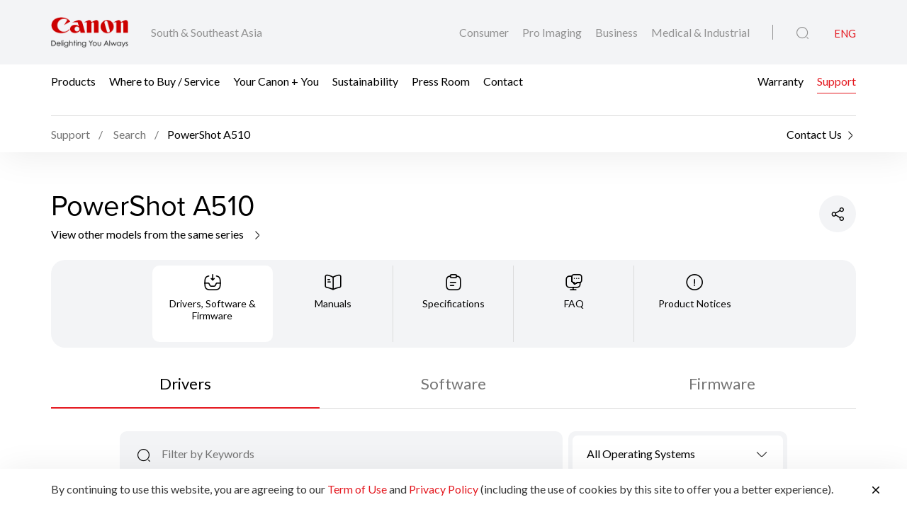

--- FILE ---
content_type: text/html;charset=UTF-8
request_url: https://asia.canon/en/support/PowerShot%20A510/model
body_size: 14306
content:

<!doctype html>
<html lang="en" class="no-js">
<head>
    <title>Support - PowerShot A510 - Canon South & Southeast Asia</title>
    <meta charset="utf-8">
    <meta name="viewport" content="width=device-width, initial-scale=1"/>
    
    <meta property="og:locale" content="en_US"/>
    <meta property="og:type" content="Pages"/>
    <meta property="og:site_name" content="Canon"/>
    
    
    
    
    <link rel="icon" type="image/x-ico" href="/assets/favicon-f025e90207d0d413a6d3b78b0cc3df08.ico"/>

    






    <!-- Google Tag Manager -->
    <script>(function(w,d,s,l,i){w[l]=w[l]||[];w[l].push({'gtm.start':
            new Date().getTime(),event:'gtm.js'});var f=d.getElementsByTagName(s)[0],
        j=d.createElement(s),dl=l!='dataLayer'?'&l='+l:'';j.async=true;j.src=
        'https://www.googletagmanager.com/gtm.js?id='+i+dl;f.parentNode.insertBefore(j,f);
    })(window,document,'script','dataLayer','GTM-NBBDZQF');</script>
    <!-- End Google Tag Manager -->



    <!-- Google tag (gtag.js) -->
<script async src="https://www.googletagmanager.com/gtag/js?id=G-H331Z9NG0R"></script>
<script>
  window.dataLayer = window.dataLayer || [];
function gtag(){dataLayer.push(arguments);}
  gtag('js', new Date());

gtag('config', 'G-H331Z9NG0R');
</script>


<script>
    window.dataLayer = window.dataLayer || [];
    dataLayer.push({
        'page_type': 'SIMS',
        'page_segment': 'SIMS'
    });
</script>

    <link rel="stylesheet" href="/assets/icons-df4fe550bac35849baa517f8cc248b4a.css" />
    <link rel="stylesheet" href="/assets/core-plugins-62a86412bbb298d795b07bed12449fdc.css" />
    <link rel="stylesheet" href="/assets/plugins-4aef676d57cc59b6ac1d16382bbdb9ed.css" />
    <link rel="stylesheet" href="/assets/styles-da88f3dc1d64edaaa3c97f475b3669ca.css" />
    <link rel="stylesheet" href="/assets/print-3f903e881e324d02e1a2186a4f579c50.css" media="print"/>
    
    
    <meta name="layout" content="main"/>

</head>

<body class="">





    <!-- Google Tag Manager (noscript) -->
    <noscript><iframe src="https://www.googletagmanager.com/ns.html?id=GTM-NBBDZQF"
                      height="0" width="0" style="display:none;visibility:hidden"></iframe></noscript>
    <!-- End Google Tag Manager (noscript) -->


<!-- Start Header -->



<header class="header">
    <div class="header__wrapper js-header">
        <div class="container">
            <div class="header__main d-flex js-header-main">
                <div class="header__brand d-flex">
                    
                    <a href="/en/consumer" class="header__brand--link null homeConsumerLang" aria-label="Canon Brand Link">
                        
                            <img src="/assets/media/brand/canon-logo-d87d3133289dae21ded89f1d268f37d5.png" class="header__brand--logo" alt="Canon Brand Image"/>
                        
                    </a>
                    <div class="header__brand--region flex-fill align-self-center">South & Southeast Asia</div>
                </div>
                <div class="header__attribute flex-fill align-self-center">
                    <div class="header__attribute--wrapper d-flex">
                        <div class="header__attribute--site flex-fill align-self-center">
                            <div class="header__attribute--site-mobile">
                                <button type="button" class="header__attribute--site-button dropdown-toggle" data-bs-toggle="dropdown">
                                    
                                        Consumer
                                    
                                </button>
                                <ul class="header__attribute--site-dropdown dropdown-menu" aria-labelledby="dropdownMenuLink">
                                    <li>
                                        <a href="/en/consumer" class="dropdown-item homeConsumerLang active">
                                            Consumer
                                        </a>
                                    </li>
                                    <li>
                                        <a href="/en/pro-imaging" class="dropdown-item homeProImagingLang ">
                                            Pro Imaging
                                        </a>
                                    </li>
                                    <li>
                                        <a href="/en/business" class="dropdown-item homeBusinessLang ">
                                            Business
                                        </a>
                                    </li>
                                    <li>
                                        <a href="/en/medical-industrial" class="dropdown-item  homeMedicalIndustrialLang ">
                                            Medical & Industrial
                                        </a>
                                    </li>
                                </ul>
                            </div>
                            
                                
                                <a href="/en/consumer" class="header__attribute--site-link homeConsumerLang ">
                                    Consumer
                                </a>
                                <a href="/en/pro-imaging" class="header__attribute--site-link homeProImagingLang ">
                                    Pro Imaging
                                </a>
                                <a href="/en/business" class="header__attribute--site-link homeBusinessLang ">
                                    Business
                                </a>
                                <a href="/en/medical-industrial" class="header__attribute--site-link  homeMedicalIndustrialLang ">
                                    Medical & Industrial
                                </a>
                            
                        </div>
                        
                            <div class="header__attribute--item">
                                <button class="header__attribute--search-button js-global-search-open" aria-label="Global Search"><span class="ci-search-normal-1"></span></button>
                                <div class="header__attribute--hamburger-menu">
                                    <button type="button" class="header__attribute--hamburger-menu-button menu-collapsed js-hamburger-menu-collapsed" aria-label="Mobile menu collapsed"></button>
                                    <button type="button" class="header__attribute--hamburger-menu-button menu-collapse js-hamburger-menu-collapse" aria-label="Mobile menu collapse"></button>
                                </div>
                                <div class="header__attribute--language dropdowns">
                                    
                                        <span class="header__attribute--language-button active">ENG</span>
                                    
                                </div>
                            </div>
                        
                    </div>
                </div>
            </div>
        </div>
        <div class="header__navbar js-header-navbar">
            <div class="container header__navbar--container js-header-navbar-container">
                <div class="header__navbar--wrapper d-flex">
                    
                    <div class="header__navbar--close">
                        <div class="header__navbar--mobile-column-full text-end">
                            <button type="button" class="header__navbar--close-hide js-hamburger-menu-collapse"><span class="ci-close"></span></button>
                        </div>
                    </div>
                    <div class="header__navbar--mobile">
                        <div class="header__navbar--mobile-column">
                            <div class="header__brand--region">South & Southeast Asia</div>
                        </div>
                        <div class="header__navbar--mobile-column text-end">
                            <div class="header__attribute--language dropdowns">
                                <button type="button" class="header__attribute--language-button dropdown-toggle" data-bs-toggle="dropdown">ENG</button>
                                <ul class="header__attribute--language-dropdown dropdown-menu" aria-labelledby="dropdownMenuLink">
                                    
                                        
                                        <li><a class="dropdown-item active" href="#">ENG</a></li>
                                    
                                </ul>
                            </div>
                        </div>
                    </div>
                    <div class="header__navbar--left flex-fill align-self-center">
                        
                            
                                <a href="javascript:void(0)" class="header__navbar--link js-megamenu-open">Products</a>
                            
                        
                            
                                
                                
                                
                                
                                
                                
                                <a class="header__navbar--link "  href="/en/consumer/buy" target="_self">Where to Buy / Service</a>
                            
                        
                            
                                
                                
                                
                                
                                
                                    
                                    
                                    
                                        
                                    
                                
                                
                                <a class="header__navbar--link "  href="/en/consumer/web/ycy" target="_self">Your Canon + You</a>
                            
                        
                            
                                
                                
                                
                                
                                
                                    
                                    
                                    
                                        
                                    
                                
                                
                                <a class="header__navbar--link "  href="/en/consumer/web/company-sustainability" target="_self">Sustainability</a>
                            
                        
                            
                                
                                
                                
                                
                                
                                
                                <a class="header__navbar--link "  href="/en/consumer/press/landing" target="_self">Press Room</a>
                            
                        
                            
                                
                                
                                
                                
                                
                                
                                <a class="header__navbar--link "  href="/en/consumer/contact-us" target="_self">Contact</a>
                            
                        
                    </div>
                    <div class="header__navbar--right">
                        
                        
                            
                                
                                
                                
                                
                                    
                                
                                
                                    
                                    
                                    
                                        
                                    
                                
                                <a class="header__navbar--link " href="/en/consumer/web/buying-warranty-tourists" target="_self">Warranty</a>
                            
                        
                            
                                
                                
                                
                                
                                    
                                
                                
                                <a class="header__navbar--link active" href="/en/support" target="_self">Support</a>
                            
                        
                        
                    </div>
                </div>
            </div>
        </div>
        
        
            <div class="breadcrumb__wrapp js-breadcrumb">
                <div class="container">
                    
                        <div class="breadcrumb__listing">
                            <div class="breadcrumb__content">
                                <div class="breadcrumb__item">
                                    <a href="/en/support"><span>Support</span></a>
                                    <a href="/en/support/search?q=PowerShot+A510"><span>Search</span></a>
                                </div>
                                <div class="breadcrumb__item active"><span>PowerShot A510</span></div>
                            </div>
                            <div class="breadcrumb__right">
                                <a href="/en/consumer/contact-us"><span>Contact Us</span><i
                                        class="ci-arrow-right-2"></i></a>
                            </div>
                        </div>
                    
                </div>
            </div>
        
        
        
    </div>
</header>
<!-- End Header -->
<div class="globalSearch js-global-search">
    <div class="globalSearch__body js-global-search-body">
        <div class="container">
            <form action="/asia/en/consumer/search" method="get" class="globalSearch__form" >
                <input class="globalSearch__input js-global-search-input" name="q" placeholder="Type here to search"/>
                <button type="button" class="globalSearch__close js-global-search-close" aria-label="Close Search">
                    <span class="ci-close"></span>
                </button>
            </form>

            <div class="globalSearch__container">
                <div class="row globalSearch__container--row">
                    <div class="col-lg-4 globalSearch__container--column">
                        <div class="globalSearch__popular">
                            <h3 class="globalSearch__title">Popular Searches</h3>
                            <ul class="globalSearch__listing">
                                <li class="js-popular-searches">CP820 Printer Driver V5.1</li>
                                <li class="js-popular-searches">Windows Printer Driver Guide</li>
                                <li class="js-popular-searches">EOS RP (RF24-105mm f/4-7.1 IS STM)</li>
                                <li class="js-popular-searches">EOS R50 (RF-S18-45mm f/4.5-6.3 IS STM)</li>
                                <li class="js-popular-searches">Control Ring Mount Adapter EF-EOS R</li>
                            </ul>
                        </div>
                    </div>

                    <div class="col-lg-8 globalSearch__container--column media-desktop">
                        <div class="globalSearch__product">
                            <h3 class="globalSearch__title">Recommended Products</h3>

                            <div class="row">
                                
                                    <div class="col-lg-4">
                                        <div class="globalSearch__product--card">
                                            <a href="/en/consumer/live-switcher-mobile/main/product">
                                                <div class="globalSearch__product--card-thumbnail">
                                                    <img src="https://asia.canon/media/image/2025/12/22/014c819212ba408ea30d92120b4ab44b_LSM_1024_362x320.png"
                                                         class="globalSearch__product--card-img" alt=""/>
                                                </div>
                                            </a>
                                            <h4 class="globalSearch__product--card-title js-match-title">
                                                <a href="/en/consumer/live-switcher-mobile/main/product">Live Switcher Mobile</a>
                                            </h4>
                                            <div class="globalSearch__product--card-price">
                                                <div class="globalSearch__product--card-price-inner">
                                                    
                                                </div>

                                                <div class="globalSearch__product--card-price-inclusive"></div>
                                            </div>
                                        </div>
                                    </div>
                                
                                    <div class="col-lg-4">
                                        <div class="globalSearch__product--card">
                                            <a href="/en/consumer/rf45mm-f-1-2-stm/main/product">
                                                <div class="globalSearch__product--card-thumbnail">
                                                    <img src="https://asia.canon/media/image/2025/10/06/a7cb6890ac3e4299b9781df0ebef3f86_RF45mm+f1.2+STM+Front+Slant.png"
                                                         class="globalSearch__product--card-img" alt=""/>
                                                </div>
                                            </a>
                                            <h4 class="globalSearch__product--card-title js-match-title">
                                                <a href="/en/consumer/rf45mm-f-1-2-stm/main/product">RF45mm f/1.2 STM</a>
                                            </h4>
                                            <div class="globalSearch__product--card-price">
                                                <div class="globalSearch__product--card-price-inner">
                                                    
                                                </div>

                                                <div class="globalSearch__product--card-price-inclusive"></div>
                                            </div>
                                        </div>
                                    </div>
                                
                                    <div class="col-lg-4">
                                        <div class="globalSearch__product--card">
                                            <a href="/en/consumer/eos-r6-mark-iii/body/product">
                                                <div class="globalSearch__product--card-thumbnail">
                                                    <img src="https://asia.canon/media/image/2025/10/15/77ed33b788b8459b8c2a9d0d9326e3e3_EOS+R6+Mark+III+Front+Slant.png"
                                                         class="globalSearch__product--card-img" alt=""/>
                                                </div>
                                            </a>
                                            <h4 class="globalSearch__product--card-title js-match-title">
                                                <a href="/en/consumer/eos-r6-mark-iii/body/product">EOS R6 Mark III (Body)</a>
                                            </h4>
                                            <div class="globalSearch__product--card-price">
                                                <div class="globalSearch__product--card-price-inner">
                                                    
                                                </div>

                                                <div class="globalSearch__product--card-price-inclusive"></div>
                                            </div>
                                        </div>
                                    </div>
                                
                            </div>
                        </div>
                    </div>
                </div>
            </div>
        </div>
    </div>

    <div class="globalSearch__overlay js-global-search-overlay"></div>
</div>

    
    
<div class="megamenu js-megamenu">
    <div class="megamenu__body js-megamenu-body">
        <div class="container">
            <div class="row">
                <div class="col-lg-9">
                    <div class="row">
                        <div class="col-lg-4">
                            <div class="megamenu__column megamenu__column--first js-megamenu-categories">
                                <div class="megamenu__column--content">
                                    <div class="header__navbar--close">
                                        <div class="header__navbar--mobile-column text-start">
                                            <button type="button" class="header__navbar--close-back js-hamburger-menu-back" data-current="categories" data-back="navbar"><span class="ci-arrow-left-1"></span></button>
                                        </div>
                                        <div class="header__navbar--mobile-column text-end">
                                            <button type="button" class="header__navbar--close-hide js-hamburger-menu-collapse"><span class="ci-close"></span></button>
                                        </div>
                                    </div>
                                    <h4 class="megamenu__column--heading">Product Range</h4>
                                    <ul class="nav nav-tabs megamenu__listing">
                                        
                                            <li><button type="button" class="megamenu__listing--button js-megamenu-categories-link active" data-bs-toggle="tab" data-thumbnail="#thumb__photography__0" data-bs-target="#photography__0">Photography</button></li>
                                        
                                            <li><button type="button" class="megamenu__listing--button js-megamenu-categories-link " data-bs-toggle="tab" data-thumbnail="#thumb__videography-solutions__1" data-bs-target="#videography-solutions__1">Videography Solutions</button></li>
                                        
                                            <li><button type="button" class="megamenu__listing--button js-megamenu-categories-link " data-bs-toggle="tab" data-thumbnail="#thumb__printing__2" data-bs-target="#printing__2">Printing</button></li>
                                        
                                            <li><button type="button" class="megamenu__listing--button js-megamenu-categories-link " data-bs-toggle="tab" data-thumbnail="#thumb__scanning__3" data-bs-target="#scanning__3">Scanning</button></li>
                                        
                                            <li><button type="button" class="megamenu__listing--button js-megamenu-categories-link " data-bs-toggle="tab" data-thumbnail="#thumb__presentation__4" data-bs-target="#presentation__4">Presentation</button></li>
                                        
                                            <li><button type="button" class="megamenu__listing--button js-megamenu-categories-link " data-bs-toggle="tab" data-thumbnail="#thumb__others__5" data-bs-target="#others__5">Others</button></li>
                                        
                                    </ul>




                                </div>
                            </div>
                        </div>
                        <div class="col-lg-8">
                            <div class="megamenu__column megamenu__column--last js-megamenu-type">
                                <div class="tab-pane fade show active">
                                    <div class="megamenu__column--content">
                                        <div class="header__navbar--close">
                                            <div class="header__navbar--mobile-column text-start">
                                                <button type="button" class="header__navbar--close-back js-hamburger-menu-back" data-current="type" data-back="categories"><span class="ci-arrow-left-1"></span></button>
                                            </div>
                                            <div class="header__navbar--mobile-column text-end">
                                                <button type="button" class="header__navbar--close-hide js-hamburger-menu-collapse"><span class="ci-close"></span></button>
                                            </div>
                                        </div>
                                        <h4 class="megamenu__column--heading">Product Category</h4>
                                        <div class="tab-content">
                                            <!-- Star Tab Content Photography-->
                                            
                                                <div id="photography__0" class="tab-pane fade show active">
                                                     <div class="row">
                                                        <div class="col-lg-12">
                                                            <ul class="megamenu__listing">
                                                                
                                                                    <li>
                                                                        
                                                                        <a href="/en/consumer/products/search?category=photography&amp;subCategory=interchangeable-lens-cameras" target="_self" class="megamenu__listing--link">Interchangeable Lens Cameras</a>
                                                                    </li>
                                                                
                                                                    <li>
                                                                        
                                                                        <a href="/en/consumer/products/search?category=photography&amp;subCategory=rf-lenses" target="_self" class="megamenu__listing--link">RF Lenses</a>
                                                                    </li>
                                                                
                                                                    <li>
                                                                        
                                                                        <a href="/en/consumer/products/search?category=photography&amp;subCategory=digital-compact-cameras" target="_self" class="megamenu__listing--link">Digital Compact Cameras</a>
                                                                    </li>
                                                                
                                                                    <li>
                                                                        
                                                                        <a href="/en/consumer/products/search?category=photography&amp;subCategory=accessories" target="_self" class="megamenu__listing--link">Accessories</a>
                                                                    </li>
                                                                
                                                                    <li>
                                                                        
                                                                        <a href="/en/consumer/products/search?category=photography&amp;subCategory=mobile-applications" target="_self" class="megamenu__listing--link">Mobile Applications</a>
                                                                    </li>
                                                                
                                                                    <li>
                                                                        
                                                                        <a href="/en/consumer/products/search?category=photography&amp;subCategory=ef-lenses" target="_self" class="megamenu__listing--link">EF Lenses</a>
                                                                    </li>
                                                                
                                                            </ul>
                                                        </div>
                                                     </div>
                                                </div>
                                            
                                                <div id="videography-solutions__1" class="tab-pane fade ">
                                                     <div class="row">
                                                        <div class="col-lg-12">
                                                            <ul class="megamenu__listing">
                                                                
                                                                    <li>
                                                                        
                                                                        <a href="/en/consumer/products/search?category=videography-solutions&amp;subCategory=cinema-eos-system" target="_self" class="megamenu__listing--link">Cinema EOS Cameras</a>
                                                                    </li>
                                                                
                                                                    <li>
                                                                        
                                                                        <a href="/en/consumer/products/search?category=videography-solutions&amp;subCategory=cinema-eos-lenses" target="_self" class="megamenu__listing--link">Cinema Lenses</a>
                                                                    </li>
                                                                
                                                                    <li>
                                                                        
                                                                        <a href="/en/consumer/products/search?category=videography-solutions&amp;subCategory=camcorders" target="_self" class="megamenu__listing--link">Camcorders</a>
                                                                    </li>
                                                                
                                                                    <li>
                                                                        
                                                                        <a href="/en/consumer/products/search?category=videography-solutions&amp;subCategory=multi-purpose-cameras" target="_self" class="megamenu__listing--link">Multi-Purpose Cameras</a>
                                                                    </li>
                                                                
                                                                    <li>
                                                                        
                                                                        <a href="/en/consumer/products/search?category=videography-solutions&amp;subCategory=reference-display" target="_self" class="megamenu__listing--link">Reference Display</a>
                                                                    </li>
                                                                
                                                                    <li>
                                                                        
                                                                        <a href="/en/consumer/products/search?category=videography-solutions&amp;subCategory=ef-lenses" target="_self" class="megamenu__listing--link">EF Lenses</a>
                                                                    </li>
                                                                
                                                                    <li>
                                                                        
                                                                        <a href="/en/consumer/products/search?category=videography-solutions&amp;subCategory=accessories" target="_self" class="megamenu__listing--link">Accessories</a>
                                                                    </li>
                                                                
                                                            </ul>
                                                        </div>
                                                     </div>
                                                </div>
                                            
                                                <div id="printing__2" class="tab-pane fade ">
                                                     <div class="row">
                                                        <div class="col-lg-12">
                                                            <ul class="megamenu__listing">
                                                                
                                                                    <li>
                                                                        
                                                                        <a href="/en/consumer/products/search?category=printing&amp;subCategory=inkjet-printers" target="_self" class="megamenu__listing--link">Inkjet Printers</a>
                                                                    </li>
                                                                
                                                                    <li>
                                                                        
                                                                        <a href="/en/consumer/products/search?category=printing&amp;subCategory=laser-printers" target="_self" class="megamenu__listing--link">Laser Printers</a>
                                                                    </li>
                                                                
                                                                    <li>
                                                                        
                                                                        <a href="/en/consumer/products/search?category=printing&amp;subCategory=mobile-printers" target="_self" class="megamenu__listing--link">Mobile Printers</a>
                                                                    </li>
                                                                
                                                                    <li>
                                                                        
                                                                        <a href="/en/consumer/products/search?category=printing&amp;subCategory=consumables" target="" class="megamenu__listing--link">Consumables</a>
                                                                    </li>
                                                                
                                                                    <li>
                                                                        
                                                                        <a href="/en/consumer/products/search?category=printing&amp;subCategory=accessories" target="_self" class="megamenu__listing--link">Accessories</a>
                                                                    </li>
                                                                
                                                                    <li>
                                                                        
                                                                        <a href="/en/consumer/products/search?category=printing&amp;subCategory=mobile-applications" target="_self" class="megamenu__listing--link">Mobile Applications</a>
                                                                    </li>
                                                                
                                                            </ul>
                                                        </div>
                                                     </div>
                                                </div>
                                            
                                                <div id="scanning__3" class="tab-pane fade ">
                                                     <div class="row">
                                                        <div class="col-lg-12">
                                                            <ul class="megamenu__listing">
                                                                
                                                                    <li>
                                                                        
                                                                        <a href="/en/consumer/products/search?category=scanning&amp;subCategory=document-scanners" target="_self" class="megamenu__listing--link">Document Scanners</a>
                                                                    </li>
                                                                
                                                                    <li>
                                                                        
                                                                        <a href="/en/consumer/products/search?category=scanning&amp;subCategory=flatbed-scanners" target="_self" class="megamenu__listing--link">Flatbed Scanners</a>
                                                                    </li>
                                                                
                                                                    <li>
                                                                        
                                                                        <a href="/en/consumer/products/search?category=scanning&amp;subCategory=cheque-scanners" target="_self" class="megamenu__listing--link">Cheque Scanners</a>
                                                                    </li>
                                                                
                                                            </ul>
                                                        </div>
                                                     </div>
                                                </div>
                                            
                                                <div id="presentation__4" class="tab-pane fade ">
                                                     <div class="row">
                                                        <div class="col-lg-12">
                                                            <ul class="megamenu__listing">
                                                                
                                                                    <li>
                                                                        
                                                                        <a href="/en/consumer/products/search?category=presentation&amp;subCategory=presenters" target="_self" class="megamenu__listing--link">Presenters</a>
                                                                    </li>
                                                                
                                                            </ul>
                                                        </div>
                                                     </div>
                                                </div>
                                            
                                                <div id="others__5" class="tab-pane fade ">
                                                     <div class="row">
                                                        <div class="col-lg-12">
                                                            <ul class="megamenu__listing">
                                                                
                                                                    <li>
                                                                        
                                                                        <a href="/en/consumer/products/search?category=others&amp;subCategory=consumables" target="" class="megamenu__listing--link">Consumables</a>
                                                                    </li>
                                                                
                                                                    <li>
                                                                        
                                                                        <a href="/en/consumer/products/search?category=others&amp;subCategory=binoculars" target="_self" class="megamenu__listing--link">Binoculars</a>
                                                                    </li>
                                                                
                                                                    <li>
                                                                        
                                                                        <a href="/en/consumer/products/search?category=others&amp;subCategory=mobile-applications" target="_self" class="megamenu__listing--link">Mobile Applications</a>
                                                                    </li>
                                                                
                                                            </ul>
                                                        </div>
                                                     </div>
                                                </div>
                                            
                                            <!-- End Tab Content Photography-->
                                        </div>
                                    </div>
                                </div>
                            </div>
                        </div>




























                    </div>
                </div>
                <div class="col-lg-3">
                    <div class="megamenu__thumbnails">
                        <div class="megamenu__thumbnails--category">
                            
                                
                                    <img id="thumb__photography__0" src="https://asia.canon/media/image/2024/05/24/0b373691e46e4c4fba1100c692ab83d1_EOS+R1+Main+Image+03.1.png" class="megamenu__thumbnails--img js-megamenu-thumbnails-category show" alt="Photography" />
                                
                            
                                
                                    <img id="thumb__videography-solutions__1" src="https://asia.canon/media/image/2024/06/12/d47ccac3ff2e469385df4c0379535181_EOS+C400+Main+Image_362.png" class="megamenu__thumbnails--img js-megamenu-thumbnails-category " alt="Videography Solutions" />
                                
                            
                                
                                    <img id="thumb__printing__2" src="https://asia.canon/media/image/2025/11/10/dc795ed97f4c4a199331379d3422e9b7_printing.png" class="megamenu__thumbnails--img js-megamenu-thumbnails-category " alt="Printing" />
                                
                            
                                
                                    <img id="thumb__scanning__3" src="https://asia.canon/media/image/2020/07/28/b004b98e25b94170bfa2de8c15ac3f94_Scanning-2.png" class="megamenu__thumbnails--img js-megamenu-thumbnails-category " alt="Scanning" />
                                
                            
                                
                                    <img id="thumb__presentation__4" src="https://asia.canon/media/image/2020/07/28/0c375662ec2d44ff89e9addd93541603_Presentation-2.png" class="megamenu__thumbnails--img js-megamenu-thumbnails-category " alt="Presentation" />
                                
                            
                                
                                    <img id="thumb__others__5" src="https://asia.canon/media/image/2018/04/25/94f9871a4fda4f54a10f6538dec4244f_10x32-IS-large.png" class="megamenu__thumbnails--img js-megamenu-thumbnails-category " alt="Others" />
                                
                            
                        </div>
                    </div>
                </div>
            </div>
        </div>
    </div>
    <div class="megamenu__overlay js-megamenu-overlay"></div>
</div>


<main>
    <section class="section simsProductDetail">
        <div class="simsProductHeader">
            <div class="container">
                <div class="simsProductHeader__wrapper">
                    <div class="simsProductHeader__detail">
                        

                        <div class="simsProductHeader__detail--content">
                            <h1 class="simsProductHeader__detail--heading">PowerShot A510</h1>

                            <div class="simsProductHeader__detail--action">
                                <a href="/en/support/models?series=4" class="button button__sm button__icon--right button__text">
                                        View other models from the same series
                                        <span class="ci-arrow-right-2"></span>
                                </a>
                            </div>
                        </div>
                    </div>

                    <div class="simsProductHeader__action">
                        
                        <div class="simsProductHeader__action--share">
                            <button class="simsProductHeader__action--share-icon js-share-toggle" aria-label="Share Product">
                                <span class="ci-share-2 action--share-icon-default"></span>
                                <span class="ci-close action--share-icon-close"></span>
                            </button>
                            <div class="simsProductHeader__action--share-dropdown js-share-dropdown">
                                
    <a href="#" class="share__link js-share-facebook" data-platform="facebook">
        <svg version="1.1" id="Layer_1" xmlns="http://www.w3.org/2000/svg" xmlns:xlink="http://www.w3.org/1999/xlink" x="0px" y="0px"
             viewBox="0 0 32 32" xml:space="preserve">
            <path d="M18.7,18H22l1.3-5.3h-4.7V10c0-1.4,0-2.7,2.7-2.7h2V2.9c-0.4-0.1-2.1-0.2-3.8-0.2c-3.6,0-6.2,2.2-6.2,6.3v3.7h-4V18h4v11.3
                                    h5.3V18z"/>
        </svg>
    </a>


    <a href="#" class="share__link js-share-linkedin" data-platform="linkedin">
        <svg version="1.1" id="Layer_1" xmlns="http://www.w3.org/2000/svg" xmlns:xlink="http://www.w3.org/1999/xlink" x="0px" y="0px"
             viewBox="0 0 32 32" xml:space="preserve">
            <path d="M24.4,24.5h-3.6v-5.6c0-1.3,0-3-1.9-3c-1.9,0-2.1,1.4-2.1,2.9v5.7h-3.6V13h3.4v1.6h0c0.5-0.9,1.6-1.8,3.4-1.8
                                c3.6,0,4.3,2.4,4.3,5.5L24.4,24.5L24.4,24.5z M9.3,11.4c-0.3,0-0.5-0.1-0.8-0.2S8.1,11,7.9,10.8c-0.2-0.2-0.3-0.4-0.4-0.7
                                C7.3,9.9,7.3,9.6,7.3,9.4c0-0.4,0.1-0.8,0.3-1.1c0.2-0.3,0.5-0.6,0.9-0.8c0.4-0.2,0.8-0.2,1.2-0.1c0.4,0.1,0.8,0.3,1.1,0.6
                                c0.3,0.3,0.5,0.7,0.6,1.1c0.1,0.4,0,0.8-0.1,1.2c-0.2,0.4-0.4,0.7-0.8,0.9C10.1,11.3,9.7,11.4,9.3,11.4z M11.1,24.5H7.6V13h3.6
                                L11.1,24.5L11.1,24.5z M26.2,4H5.8C4.8,4,4,4.8,4,5.7v20.5c0,1,0.8,1.7,1.8,1.7h20.5c1,0,1.8-0.8,1.8-1.7V5.7C28,4.8,27.2,4,26.2,4
                                L26.2,4z"/>
        </svg>
    </a>


                            </div>
                        </div>
                    </div>
                </div>
            </div>
        </div>

        <div class="tabsNavIcon">
            <div class="container">
                <div class="nav tabsNavIcon__dropdown dropdown" role="tablist">
                    <button type="button" class="tabsNavIcon__dropdown--button media-not-desktop js-tabs-icon-dropdown-button" data-bs-toggle="dropdown"><span class="ci-direct-inbox js-tabs-icon-dropdown-icon"></span> <span class="tabsNavIcon__dropdown--button-text js-tabs-icon-dropdown-text">
                        
                            Drivers, Software & Firmware
                        
                    </span></button>
                    <ul class="dropdown-menu tabsNavIcon__dropdown--menu">
                        <li class="tabsNavIcon__dropdown--item active js-tabs-icon-dropdown-item js-submit-form-sims-model-detail"
                            data-icon="ci-direct-inbox" data-bs-toggle="tab" data-bs-target="#tabDSF"
                            aria-selected="true" role="tab">Drivers, Software & Firmware</li>
                        <li class="tabsNavIcon__dropdown--item  js-tabs-icon-dropdown-item js-submit-form-sims-model-detail" data-icon="ci-book-1"
                            data-bs-toggle="tab" data-bs-target="#tabManuals" aria-selected="false" tabindex="-1"
                            role="tab">Manuals</li>
                        <li class="tabsNavIcon__dropdown--item  js-tabs-icon-dropdown-item js-submit-form-sims-model-detail" data-icon="ci-clipboard-text"
                            data-bs-toggle="tab" data-bs-target="#tabSpecifications" aria-selected="false" tabindex="-1"
                            role="tab">Specifications</li>
                        <li class="tabsNavIcon__dropdown--item  js-tabs-icon-dropdown-item js-submit-form-sims-model-detail" data-icon="ci-device-message"
                            data-bs-toggle="tab" data-bs-target="#tabFaq" aria-selected="false" tabindex="-1"
                            role="tab">FAQ</li>
                        <li class="tabsNavIcon__dropdown--item  js-tabs-icon-dropdown-item" data-icon="ci-info-circle"
                            data-bs-toggle="tab" data-bs-target="#tabNotices" aria-selected="false" tabindex="-1"
                            role="tab">Product Notices</li>
                    </ul>
                </div>
                <div class="tabsNavIcon__wrapper">
                    <div class="nav nav-tabs tabsNavIcon__nav" role="tablist">
                        <div class="tabsNavIcon__nav--item active js-submit-form-sims-model-detail" data-bs-toggle="tab" data-bs-target="#tabDSF" aria-selected="true" role="tab">
                            <span class="tabsNavIcon__nav--item-icon ci-direct-inbox"></span>
                            <div class="tabsNavIcon__nav--item-label">Drivers, Software & Firmware</div>
                        </div>
                        <div class="tabsNavIcon__nav--item  js-submit-form-sims-model-detail" data-bs-toggle="tab" data-bs-target="#tabManuals" aria-selected="false" tabindex="-1" role="tab">
                            <span class="tabsNavIcon__nav--item-icon ci-book-1"></span>

                            <div class="tabsNavIcon__nav--item-label">Manuals</div>
                        </div>
                        <div class="tabsNavIcon__nav--item  js-submit-form-sims-model-detail" data-bs-toggle="tab" data-bs-target="#tabSpecifications" aria-selected="false" tabindex="-1" role="tab">
                            <span class="tabsNavIcon__nav--item-icon ci-clipboard-text"></span>

                            <div class="tabsNavIcon__nav--item-label">Specifications</div>
                        </div>
                        <div class="tabsNavIcon__nav--item  js-submit-form-sims-model-detail" data-bs-toggle="tab" data-bs-target="#tabFaq" aria-selected="false" tabindex="-1" role="tab">
                            <span class="tabsNavIcon__nav--item-icon ci-device-message"></span>

                            <div class="tabsNavIcon__nav--item-label">FAQ</div>
                        </div>
                        <div class="tabsNavIcon__nav--item " data-bs-toggle="tab" data-bs-target="#tabNotices" aria-selected="false" tabindex="-1" role="tab">
                            <span class="tabsNavIcon__nav--item-icon ci-info-circle"></span>

                            <div class="tabsNavIcon__nav--item-label">Product Notices</div>
                        </div>
                    </div>
                </div>
            </div>
        </div>

        <div class="container">
            <div class="tab-content">

                <!-- Start Drivers, Software & Firmware -->
                
<div class="tab-pane fade active show" id="tabDSF">
    <div class="tabNavText">
        <div class="nav nav-tabs tabNavText__wrapper" role="tablist">
            <div type="button" class="tabNavText__item active js-submit-form-sims-model-detail" data-bs-toggle="tab"
                 data-bs-target="#tabDrivers" aria-selected="true" role="tab">Drivers</div>

            <div type="button" class="tabNavText__item js-submit-form-sims-model-detail" data-bs-toggle="tab"
                 data-bs-target="#tabSoftware" aria-selected="false" tabindex="-1" role="tab">Software</div>

            <div type="button" class="tabNavText__item js-submit-form-sims-model-detail" data-bs-toggle="tab"
                 data-bs-target="#tabFirmware" aria-selected="false" tabindex="-1" role="tab">Firmware</div>
        </div>
    </div>

    <div class="tab-content">

        <!-- Start Drivers -->
        <div class="tab-pane fade active show" id="tabDrivers">
            <div class="simsProductDetail__container">
                <div class="row justify-content-center">
                    <div class="col-lg-12 col-xl-10 col-xxl-10">
                        <form action="/asia/en/support/PowerShot%20A510/get-search-result-content?fileType=DR" method="post" data-type="drivers" class="sims-model-filter" >
                            <div class="simsSearch">
    <div class="row simsSearch__row">
        <div class="col-lg-4 order-lg-1 simsSearch__column media-desktop">
            <div class="simsSearch__selectWrapper">
                <select class="form-control js-select2 js-input-detect-os js-sims-search-desktop-option"
                        data-associated-field="driverOsMobile"
                        data-submit="true"
                        data-style="default"
                        data-dropdown-class="select__dropdown simsSearch__sselect2--dropdown"
                        data-size="sm" data-clear="true"
                        data-placeholder="All Operating Systems"
                        data-search-placeholder="All Operating Systems">
                    <option value="all">All Operating Systems</option>
                    
                        <option value="Mac OS X">Mac OS X</option>
                    
                        <option value="Mac OS X v10.5">Mac OS X v10.5</option>
                    
                        <option value="Mac OS X v10.6">Mac OS X v10.6</option>
                    
                        <option value="Mac OS X v10.7">Mac OS X v10.7</option>
                    
                        <option value="Mac OS X v10.8">Mac OS X v10.8</option>
                    
                        <option value="OS X v10.10">OS X v10.10</option>
                    
                        <option value="OS X v10.11">OS X v10.11</option>
                    
                        <option value="OS X v10.9">OS X v10.9</option>
                    
                        <option value="Windows 10">Windows 10</option>
                    
                        <option value="Windows 10 (x64)">Windows 10 (x64)</option>
                    
                        <option value="Windows 2000">Windows 2000</option>
                    
                        <option value="Windows 7">Windows 7</option>
                    
                        <option value="Windows 7 (x64)">Windows 7 (x64)</option>
                    
                        <option value="Windows 8">Windows 8</option>
                    
                        <option value="Windows 8 (x64)">Windows 8 (x64)</option>
                    
                        <option value="Windows 8.1">Windows 8.1</option>
                    
                        <option value="Windows 8.1 (x64)">Windows 8.1 (x64)</option>
                    
                        <option value="Windows 98">Windows 98</option>
                    
                        <option value="Windows Vista">Windows Vista</option>
                    
                        <option value="Windows Vista (x64)">Windows Vista (x64)</option>
                    
                        <option value="Windows XP">Windows XP</option>
                    
                        <option value="macOS 10.13">macOS 10.13</option>
                    
                        <option value="macOS v10.12">macOS v10.12</option>
                    
                </select>
            </div>
        </div>
        <div class="col-lg-7 col-xl-8 simsSearch__column">
            <div class="simsSearch__input--wrapper">
                <input class="simsSearch__input" name="q" value=""
                       placeholder="Filter by Keywords"/>

                <button type="button" class="simsSearch__filter js-sims-search-filter-show">
                    <span class="ci-filter"></span>
                </button>
            </div>
        </div>
    </div>
</div>

<div class="simsSearch__popup js-sims-search-filter-popup">
    <div class="simsSearch__popup--main js-sims-search-filter-popup-main">
        <div class="simsSearch__popup--body">
            <div class="simsSearch__popup--heading">
                <h4 class="simsSearch__popup--heading-title">Filter Search</h4>
                <button type="button" class="simsSearch__popup--heading-close js-sims-search-filter-close"><span
                        class="ci-close"></span>
                </button>
            </div>

            <div class="simsSearch__popup--content">
                <div class="simsSearch__popup--content-group">
                    <h5 class="simsSearch__popup--content-title">Operating System</h5>
                    <ul class="simsSearch__popup--content-list">
                        <li>
                            <label class="radio">All
                                <input type="radio"
                                       name="os"
                                       value="all"
                                       data-associated-field="driverOsMobile"
                                       data-associated-filter="driverFilter"
                                       class="radio__input js-sims-search-mobile-radio"
                                       checked>
                                <span class="radio__checkmark"></span>
                            </label>
                        </li>
                        
                            <li>
                                <label class="radio">Mac OS X
                                    <input type="radio"
                                           name="os"
                                           value="Mac OS X"
                                           data-associated-field="driverOsMobile"
                                           data-associated-filter="driverFilter"
                                           class="radio__input js-sims-search-mobile-radio">
                                    <span class="radio__checkmark"></span>
                                </label>
                            </li>
                        
                            <li>
                                <label class="radio">Mac OS X v10.5
                                    <input type="radio"
                                           name="os"
                                           value="Mac OS X v10.5"
                                           data-associated-field="driverOsMobile"
                                           data-associated-filter="driverFilter"
                                           class="radio__input js-sims-search-mobile-radio">
                                    <span class="radio__checkmark"></span>
                                </label>
                            </li>
                        
                            <li>
                                <label class="radio">Mac OS X v10.6
                                    <input type="radio"
                                           name="os"
                                           value="Mac OS X v10.6"
                                           data-associated-field="driverOsMobile"
                                           data-associated-filter="driverFilter"
                                           class="radio__input js-sims-search-mobile-radio">
                                    <span class="radio__checkmark"></span>
                                </label>
                            </li>
                        
                            <li>
                                <label class="radio">Mac OS X v10.7
                                    <input type="radio"
                                           name="os"
                                           value="Mac OS X v10.7"
                                           data-associated-field="driverOsMobile"
                                           data-associated-filter="driverFilter"
                                           class="radio__input js-sims-search-mobile-radio">
                                    <span class="radio__checkmark"></span>
                                </label>
                            </li>
                        
                            <li>
                                <label class="radio">Mac OS X v10.8
                                    <input type="radio"
                                           name="os"
                                           value="Mac OS X v10.8"
                                           data-associated-field="driverOsMobile"
                                           data-associated-filter="driverFilter"
                                           class="radio__input js-sims-search-mobile-radio">
                                    <span class="radio__checkmark"></span>
                                </label>
                            </li>
                        
                            <li>
                                <label class="radio">OS X v10.10
                                    <input type="radio"
                                           name="os"
                                           value="OS X v10.10"
                                           data-associated-field="driverOsMobile"
                                           data-associated-filter="driverFilter"
                                           class="radio__input js-sims-search-mobile-radio">
                                    <span class="radio__checkmark"></span>
                                </label>
                            </li>
                        
                            <li>
                                <label class="radio">OS X v10.11
                                    <input type="radio"
                                           name="os"
                                           value="OS X v10.11"
                                           data-associated-field="driverOsMobile"
                                           data-associated-filter="driverFilter"
                                           class="radio__input js-sims-search-mobile-radio">
                                    <span class="radio__checkmark"></span>
                                </label>
                            </li>
                        
                            <li>
                                <label class="radio">OS X v10.9
                                    <input type="radio"
                                           name="os"
                                           value="OS X v10.9"
                                           data-associated-field="driverOsMobile"
                                           data-associated-filter="driverFilter"
                                           class="radio__input js-sims-search-mobile-radio">
                                    <span class="radio__checkmark"></span>
                                </label>
                            </li>
                        
                            <li>
                                <label class="radio">Windows 10
                                    <input type="radio"
                                           name="os"
                                           value="Windows 10"
                                           data-associated-field="driverOsMobile"
                                           data-associated-filter="driverFilter"
                                           class="radio__input js-sims-search-mobile-radio">
                                    <span class="radio__checkmark"></span>
                                </label>
                            </li>
                        
                            <li>
                                <label class="radio">Windows 10 (x64)
                                    <input type="radio"
                                           name="os"
                                           value="Windows 10 (x64)"
                                           data-associated-field="driverOsMobile"
                                           data-associated-filter="driverFilter"
                                           class="radio__input js-sims-search-mobile-radio">
                                    <span class="radio__checkmark"></span>
                                </label>
                            </li>
                        
                            <li>
                                <label class="radio">Windows 2000
                                    <input type="radio"
                                           name="os"
                                           value="Windows 2000"
                                           data-associated-field="driverOsMobile"
                                           data-associated-filter="driverFilter"
                                           class="radio__input js-sims-search-mobile-radio">
                                    <span class="radio__checkmark"></span>
                                </label>
                            </li>
                        
                            <li>
                                <label class="radio">Windows 7
                                    <input type="radio"
                                           name="os"
                                           value="Windows 7"
                                           data-associated-field="driverOsMobile"
                                           data-associated-filter="driverFilter"
                                           class="radio__input js-sims-search-mobile-radio">
                                    <span class="radio__checkmark"></span>
                                </label>
                            </li>
                        
                            <li>
                                <label class="radio">Windows 7 (x64)
                                    <input type="radio"
                                           name="os"
                                           value="Windows 7 (x64)"
                                           data-associated-field="driverOsMobile"
                                           data-associated-filter="driverFilter"
                                           class="radio__input js-sims-search-mobile-radio">
                                    <span class="radio__checkmark"></span>
                                </label>
                            </li>
                        
                            <li>
                                <label class="radio">Windows 8
                                    <input type="radio"
                                           name="os"
                                           value="Windows 8"
                                           data-associated-field="driverOsMobile"
                                           data-associated-filter="driverFilter"
                                           class="radio__input js-sims-search-mobile-radio">
                                    <span class="radio__checkmark"></span>
                                </label>
                            </li>
                        
                            <li>
                                <label class="radio">Windows 8 (x64)
                                    <input type="radio"
                                           name="os"
                                           value="Windows 8 (x64)"
                                           data-associated-field="driverOsMobile"
                                           data-associated-filter="driverFilter"
                                           class="radio__input js-sims-search-mobile-radio">
                                    <span class="radio__checkmark"></span>
                                </label>
                            </li>
                        
                            <li>
                                <label class="radio">Windows 8.1
                                    <input type="radio"
                                           name="os"
                                           value="Windows 8.1"
                                           data-associated-field="driverOsMobile"
                                           data-associated-filter="driverFilter"
                                           class="radio__input js-sims-search-mobile-radio">
                                    <span class="radio__checkmark"></span>
                                </label>
                            </li>
                        
                            <li>
                                <label class="radio">Windows 8.1 (x64)
                                    <input type="radio"
                                           name="os"
                                           value="Windows 8.1 (x64)"
                                           data-associated-field="driverOsMobile"
                                           data-associated-filter="driverFilter"
                                           class="radio__input js-sims-search-mobile-radio">
                                    <span class="radio__checkmark"></span>
                                </label>
                            </li>
                        
                            <li>
                                <label class="radio">Windows 98
                                    <input type="radio"
                                           name="os"
                                           value="Windows 98"
                                           data-associated-field="driverOsMobile"
                                           data-associated-filter="driverFilter"
                                           class="radio__input js-sims-search-mobile-radio">
                                    <span class="radio__checkmark"></span>
                                </label>
                            </li>
                        
                            <li>
                                <label class="radio">Windows Vista
                                    <input type="radio"
                                           name="os"
                                           value="Windows Vista"
                                           data-associated-field="driverOsMobile"
                                           data-associated-filter="driverFilter"
                                           class="radio__input js-sims-search-mobile-radio">
                                    <span class="radio__checkmark"></span>
                                </label>
                            </li>
                        
                            <li>
                                <label class="radio">Windows Vista (x64)
                                    <input type="radio"
                                           name="os"
                                           value="Windows Vista (x64)"
                                           data-associated-field="driverOsMobile"
                                           data-associated-filter="driverFilter"
                                           class="radio__input js-sims-search-mobile-radio">
                                    <span class="radio__checkmark"></span>
                                </label>
                            </li>
                        
                            <li>
                                <label class="radio">Windows XP
                                    <input type="radio"
                                           name="os"
                                           value="Windows XP"
                                           data-associated-field="driverOsMobile"
                                           data-associated-filter="driverFilter"
                                           class="radio__input js-sims-search-mobile-radio">
                                    <span class="radio__checkmark"></span>
                                </label>
                            </li>
                        
                            <li>
                                <label class="radio">macOS 10.13
                                    <input type="radio"
                                           name="os"
                                           value="macOS 10.13"
                                           data-associated-field="driverOsMobile"
                                           data-associated-filter="driverFilter"
                                           class="radio__input js-sims-search-mobile-radio">
                                    <span class="radio__checkmark"></span>
                                </label>
                            </li>
                        
                            <li>
                                <label class="radio">macOS v10.12
                                    <input type="radio"
                                           name="os"
                                           value="macOS v10.12"
                                           data-associated-field="driverOsMobile"
                                           data-associated-filter="driverFilter"
                                           class="radio__input js-sims-search-mobile-radio">
                                    <span class="radio__checkmark"></span>
                                </label>
                            </li>
                        
                    </ul>
                </div>
            </div>
        </div>

        <div class="simsSearch__popup--action">
            <button type="button"
                    data-associated-filter="driverFilter"
                    class="button button__block js-sims-search-filter-close js-sims-search-filter-submit">
                Submit
            </button>
        </div>
    </div>
</div>
                        </form>
                    </div>
                </div>

                <div class="simsProductDetail__body" data-type="drivers">
                    
                        

    <div class="row softwareCard__row">
        
            <div class="col-lg-12">
                <div class="softwareCard">
                    <div class="softwareCard__content">
                        <h3 class="softwareCard__content--title">
                            <a href="/en/support/0900089301?model=PowerShot+A510">
                                TWAIN Driver 6.5.1 R2 for Windows 98 SE/Windows 2000 
                            </a>
                        </h3>

                        <div class="softwareCard__content--desc">
                            <p>Changes- The problem wherein uninstallation was not performed properly has been fixed.Downloading and Installing the driver- Perform the following download procedures.- The driver is saved as a self-extracting, compressed file and it will be automatically installed.1. Click the download file below, and ...</p>
                        </div>

                        <div class="softwareCard__content--action media-desktop">
                        <a href="/en/support/0900089301?model=PowerShot+A510" class="button button__outline--dark">Learn More
                        </a>
                        </div>
                    </div>

                    <div class="softwareCard__detail">
                        <div class="softwareCard__detail--item">
                            <div class="softwareCard__detail--item-label">Last Updated</div>

                            <p>17 Apr 2008</p>
                        </div>
                        
                            <div class="softwareCard__detail--item">
                                <div class="softwareCard__detail--item-label">Size</div>

                                <p>7.00 MB</p>
                            </div>
                        
                        
                    </div>
                </div>
            </div>
        
    </div>






                    
                </div>
            </div>
        </div>
        <!-- End Drivers -->

        <!-- Start Software -->
        <div class="tab-pane fade" id="tabSoftware">
            <div class="simsProductDetail__container">
                <div class="row justify-content-center">
                    <div class="col-lg-12 col-xl-10 col-xxl-10">
                        <form action="/asia/en/support/PowerShot%20A510/get-search-result-content?fileType=AP" method="post" data-type="softwares" class="sims-model-filter" >
                            <div class="simsSearch">
    <div class="row simsSearch__row">
        <div class="col-lg-4 order-lg-1 simsSearch__column media-desktop">
            <div class="simsSearch__selectWrapper">
                <select class="form-control js-select2 js-input-detect-os js-sims-search-desktop-option"
                        data-associated-field="softwareOsMobile"
                        data-submit="true"
                        data-style="default"
                        data-dropdown-class="select__dropdown simsSearch__sselect2--dropdown"
                        data-size="sm" data-clear="true"
                        data-placeholder="All Operating Systems"
                        data-search-placeholder="All Operating Systems">
                    <option value="all">All Operating Systems</option>
                    
                        <option value="Mac OS X">Mac OS X</option>
                    
                        <option value="Mac OS X v10.5">Mac OS X v10.5</option>
                    
                        <option value="Mac OS X v10.6">Mac OS X v10.6</option>
                    
                        <option value="Mac OS X v10.7">Mac OS X v10.7</option>
                    
                        <option value="Mac OS X v10.8">Mac OS X v10.8</option>
                    
                        <option value="OS X v10.10">OS X v10.10</option>
                    
                        <option value="OS X v10.11">OS X v10.11</option>
                    
                        <option value="OS X v10.9">OS X v10.9</option>
                    
                        <option value="Windows 10">Windows 10</option>
                    
                        <option value="Windows 10 (x64)">Windows 10 (x64)</option>
                    
                        <option value="Windows 2000">Windows 2000</option>
                    
                        <option value="Windows 7">Windows 7</option>
                    
                        <option value="Windows 7 (x64)">Windows 7 (x64)</option>
                    
                        <option value="Windows 8">Windows 8</option>
                    
                        <option value="Windows 8 (x64)">Windows 8 (x64)</option>
                    
                        <option value="Windows 8.1">Windows 8.1</option>
                    
                        <option value="Windows 8.1 (x64)">Windows 8.1 (x64)</option>
                    
                        <option value="Windows 98">Windows 98</option>
                    
                        <option value="Windows Vista">Windows Vista</option>
                    
                        <option value="Windows Vista (x64)">Windows Vista (x64)</option>
                    
                        <option value="Windows XP">Windows XP</option>
                    
                        <option value="macOS 10.13">macOS 10.13</option>
                    
                        <option value="macOS v10.12">macOS v10.12</option>
                    
                </select>
            </div>
        </div>
        <div class="col-lg-7 col-xl-8 simsSearch__column">
            <div class="simsSearch__input--wrapper">
                <input class="simsSearch__input" name="q" value=""
                       placeholder="Filter by Keywords"/>

                <button type="button" class="simsSearch__filter js-sims-search-filter-show">
                    <span class="ci-filter"></span>
                </button>
            </div>
        </div>
    </div>
</div>

<div class="simsSearch__popup js-sims-search-filter-popup">
    <div class="simsSearch__popup--main js-sims-search-filter-popup-main">
        <div class="simsSearch__popup--body">
            <div class="simsSearch__popup--heading">
                <h4 class="simsSearch__popup--heading-title">Filter Search</h4>
                <button type="button" class="simsSearch__popup--heading-close js-sims-search-filter-close"><span
                        class="ci-close"></span>
                </button>
            </div>

            <div class="simsSearch__popup--content">
                <div class="simsSearch__popup--content-group">
                    <h5 class="simsSearch__popup--content-title">Operating System</h5>
                    <ul class="simsSearch__popup--content-list">
                        <li>
                            <label class="radio">All
                                <input type="radio"
                                       name="os"
                                       value="all"
                                       data-associated-field="softwareOsMobile"
                                       data-associated-filter="softwareFilter"
                                       class="radio__input js-sims-search-mobile-radio"
                                       checked>
                                <span class="radio__checkmark"></span>
                            </label>
                        </li>
                        
                            <li>
                                <label class="radio">Mac OS X
                                    <input type="radio"
                                           name="os"
                                           value="Mac OS X"
                                           data-associated-field="softwareOsMobile"
                                           data-associated-filter="softwareFilter"
                                           class="radio__input js-sims-search-mobile-radio">
                                    <span class="radio__checkmark"></span>
                                </label>
                            </li>
                        
                            <li>
                                <label class="radio">Mac OS X v10.5
                                    <input type="radio"
                                           name="os"
                                           value="Mac OS X v10.5"
                                           data-associated-field="softwareOsMobile"
                                           data-associated-filter="softwareFilter"
                                           class="radio__input js-sims-search-mobile-radio">
                                    <span class="radio__checkmark"></span>
                                </label>
                            </li>
                        
                            <li>
                                <label class="radio">Mac OS X v10.6
                                    <input type="radio"
                                           name="os"
                                           value="Mac OS X v10.6"
                                           data-associated-field="softwareOsMobile"
                                           data-associated-filter="softwareFilter"
                                           class="radio__input js-sims-search-mobile-radio">
                                    <span class="radio__checkmark"></span>
                                </label>
                            </li>
                        
                            <li>
                                <label class="radio">Mac OS X v10.7
                                    <input type="radio"
                                           name="os"
                                           value="Mac OS X v10.7"
                                           data-associated-field="softwareOsMobile"
                                           data-associated-filter="softwareFilter"
                                           class="radio__input js-sims-search-mobile-radio">
                                    <span class="radio__checkmark"></span>
                                </label>
                            </li>
                        
                            <li>
                                <label class="radio">Mac OS X v10.8
                                    <input type="radio"
                                           name="os"
                                           value="Mac OS X v10.8"
                                           data-associated-field="softwareOsMobile"
                                           data-associated-filter="softwareFilter"
                                           class="radio__input js-sims-search-mobile-radio">
                                    <span class="radio__checkmark"></span>
                                </label>
                            </li>
                        
                            <li>
                                <label class="radio">OS X v10.10
                                    <input type="radio"
                                           name="os"
                                           value="OS X v10.10"
                                           data-associated-field="softwareOsMobile"
                                           data-associated-filter="softwareFilter"
                                           class="radio__input js-sims-search-mobile-radio">
                                    <span class="radio__checkmark"></span>
                                </label>
                            </li>
                        
                            <li>
                                <label class="radio">OS X v10.11
                                    <input type="radio"
                                           name="os"
                                           value="OS X v10.11"
                                           data-associated-field="softwareOsMobile"
                                           data-associated-filter="softwareFilter"
                                           class="radio__input js-sims-search-mobile-radio">
                                    <span class="radio__checkmark"></span>
                                </label>
                            </li>
                        
                            <li>
                                <label class="radio">OS X v10.9
                                    <input type="radio"
                                           name="os"
                                           value="OS X v10.9"
                                           data-associated-field="softwareOsMobile"
                                           data-associated-filter="softwareFilter"
                                           class="radio__input js-sims-search-mobile-radio">
                                    <span class="radio__checkmark"></span>
                                </label>
                            </li>
                        
                            <li>
                                <label class="radio">Windows 10
                                    <input type="radio"
                                           name="os"
                                           value="Windows 10"
                                           data-associated-field="softwareOsMobile"
                                           data-associated-filter="softwareFilter"
                                           class="radio__input js-sims-search-mobile-radio">
                                    <span class="radio__checkmark"></span>
                                </label>
                            </li>
                        
                            <li>
                                <label class="radio">Windows 10 (x64)
                                    <input type="radio"
                                           name="os"
                                           value="Windows 10 (x64)"
                                           data-associated-field="softwareOsMobile"
                                           data-associated-filter="softwareFilter"
                                           class="radio__input js-sims-search-mobile-radio">
                                    <span class="radio__checkmark"></span>
                                </label>
                            </li>
                        
                            <li>
                                <label class="radio">Windows 2000
                                    <input type="radio"
                                           name="os"
                                           value="Windows 2000"
                                           data-associated-field="softwareOsMobile"
                                           data-associated-filter="softwareFilter"
                                           class="radio__input js-sims-search-mobile-radio">
                                    <span class="radio__checkmark"></span>
                                </label>
                            </li>
                        
                            <li>
                                <label class="radio">Windows 7
                                    <input type="radio"
                                           name="os"
                                           value="Windows 7"
                                           data-associated-field="softwareOsMobile"
                                           data-associated-filter="softwareFilter"
                                           class="radio__input js-sims-search-mobile-radio">
                                    <span class="radio__checkmark"></span>
                                </label>
                            </li>
                        
                            <li>
                                <label class="radio">Windows 7 (x64)
                                    <input type="radio"
                                           name="os"
                                           value="Windows 7 (x64)"
                                           data-associated-field="softwareOsMobile"
                                           data-associated-filter="softwareFilter"
                                           class="radio__input js-sims-search-mobile-radio">
                                    <span class="radio__checkmark"></span>
                                </label>
                            </li>
                        
                            <li>
                                <label class="radio">Windows 8
                                    <input type="radio"
                                           name="os"
                                           value="Windows 8"
                                           data-associated-field="softwareOsMobile"
                                           data-associated-filter="softwareFilter"
                                           class="radio__input js-sims-search-mobile-radio">
                                    <span class="radio__checkmark"></span>
                                </label>
                            </li>
                        
                            <li>
                                <label class="radio">Windows 8 (x64)
                                    <input type="radio"
                                           name="os"
                                           value="Windows 8 (x64)"
                                           data-associated-field="softwareOsMobile"
                                           data-associated-filter="softwareFilter"
                                           class="radio__input js-sims-search-mobile-radio">
                                    <span class="radio__checkmark"></span>
                                </label>
                            </li>
                        
                            <li>
                                <label class="radio">Windows 8.1
                                    <input type="radio"
                                           name="os"
                                           value="Windows 8.1"
                                           data-associated-field="softwareOsMobile"
                                           data-associated-filter="softwareFilter"
                                           class="radio__input js-sims-search-mobile-radio">
                                    <span class="radio__checkmark"></span>
                                </label>
                            </li>
                        
                            <li>
                                <label class="radio">Windows 8.1 (x64)
                                    <input type="radio"
                                           name="os"
                                           value="Windows 8.1 (x64)"
                                           data-associated-field="softwareOsMobile"
                                           data-associated-filter="softwareFilter"
                                           class="radio__input js-sims-search-mobile-radio">
                                    <span class="radio__checkmark"></span>
                                </label>
                            </li>
                        
                            <li>
                                <label class="radio">Windows 98
                                    <input type="radio"
                                           name="os"
                                           value="Windows 98"
                                           data-associated-field="softwareOsMobile"
                                           data-associated-filter="softwareFilter"
                                           class="radio__input js-sims-search-mobile-radio">
                                    <span class="radio__checkmark"></span>
                                </label>
                            </li>
                        
                            <li>
                                <label class="radio">Windows Vista
                                    <input type="radio"
                                           name="os"
                                           value="Windows Vista"
                                           data-associated-field="softwareOsMobile"
                                           data-associated-filter="softwareFilter"
                                           class="radio__input js-sims-search-mobile-radio">
                                    <span class="radio__checkmark"></span>
                                </label>
                            </li>
                        
                            <li>
                                <label class="radio">Windows Vista (x64)
                                    <input type="radio"
                                           name="os"
                                           value="Windows Vista (x64)"
                                           data-associated-field="softwareOsMobile"
                                           data-associated-filter="softwareFilter"
                                           class="radio__input js-sims-search-mobile-radio">
                                    <span class="radio__checkmark"></span>
                                </label>
                            </li>
                        
                            <li>
                                <label class="radio">Windows XP
                                    <input type="radio"
                                           name="os"
                                           value="Windows XP"
                                           data-associated-field="softwareOsMobile"
                                           data-associated-filter="softwareFilter"
                                           class="radio__input js-sims-search-mobile-radio">
                                    <span class="radio__checkmark"></span>
                                </label>
                            </li>
                        
                            <li>
                                <label class="radio">macOS 10.13
                                    <input type="radio"
                                           name="os"
                                           value="macOS 10.13"
                                           data-associated-field="softwareOsMobile"
                                           data-associated-filter="softwareFilter"
                                           class="radio__input js-sims-search-mobile-radio">
                                    <span class="radio__checkmark"></span>
                                </label>
                            </li>
                        
                            <li>
                                <label class="radio">macOS v10.12
                                    <input type="radio"
                                           name="os"
                                           value="macOS v10.12"
                                           data-associated-field="softwareOsMobile"
                                           data-associated-filter="softwareFilter"
                                           class="radio__input js-sims-search-mobile-radio">
                                    <span class="radio__checkmark"></span>
                                </label>
                            </li>
                        
                    </ul>
                </div>
            </div>
        </div>

        <div class="simsSearch__popup--action">
            <button type="button"
                    data-associated-filter="softwareFilter"
                    class="button button__block js-sims-search-filter-close js-sims-search-filter-submit">
                Submit
            </button>
        </div>
    </div>
</div>
                        </form>
                    </div>
                </div>

                <div class="simsProductDetail__body" data-type="softwares">

                </div>
            </div>
        </div>
        <!-- End Software -->

        <!-- Start Firmware -->
        <div class="tab-pane fade" id="tabFirmware">
            <div class="simsProductDetail__container">
                <div class="row justify-content-center">
                    <div class="col-lg-12 col-xl-10 col-xxl-10">
                        <form action="/asia/en/support/PowerShot%20A510/get-search-result-content?fileType=FA" method="post" data-type="firmware" class="sims-model-filter" >
                            <div class="simsSearch">
    <div class="row simsSearch__row">
        <div class="col-lg-4 order-lg-1 simsSearch__column media-desktop">
            <div class="simsSearch__selectWrapper">
                <select class="form-control js-select2 js-input-detect-os js-sims-search-desktop-option"
                        data-associated-field="firmwareOsMobile"
                        data-submit="true"
                        data-style="default"
                        data-dropdown-class="select__dropdown simsSearch__sselect2--dropdown"
                        data-size="sm" data-clear="true"
                        data-placeholder="All Operating Systems"
                        data-search-placeholder="All Operating Systems">
                    <option value="all">All Operating Systems</option>
                    
                        <option value="Mac OS X">Mac OS X</option>
                    
                        <option value="Mac OS X v10.5">Mac OS X v10.5</option>
                    
                        <option value="Mac OS X v10.6">Mac OS X v10.6</option>
                    
                        <option value="Mac OS X v10.7">Mac OS X v10.7</option>
                    
                        <option value="Mac OS X v10.8">Mac OS X v10.8</option>
                    
                        <option value="OS X v10.10">OS X v10.10</option>
                    
                        <option value="OS X v10.11">OS X v10.11</option>
                    
                        <option value="OS X v10.9">OS X v10.9</option>
                    
                        <option value="Windows 10">Windows 10</option>
                    
                        <option value="Windows 10 (x64)">Windows 10 (x64)</option>
                    
                        <option value="Windows 2000">Windows 2000</option>
                    
                        <option value="Windows 7">Windows 7</option>
                    
                        <option value="Windows 7 (x64)">Windows 7 (x64)</option>
                    
                        <option value="Windows 8">Windows 8</option>
                    
                        <option value="Windows 8 (x64)">Windows 8 (x64)</option>
                    
                        <option value="Windows 8.1">Windows 8.1</option>
                    
                        <option value="Windows 8.1 (x64)">Windows 8.1 (x64)</option>
                    
                        <option value="Windows 98">Windows 98</option>
                    
                        <option value="Windows Vista">Windows Vista</option>
                    
                        <option value="Windows Vista (x64)">Windows Vista (x64)</option>
                    
                        <option value="Windows XP">Windows XP</option>
                    
                        <option value="macOS 10.13">macOS 10.13</option>
                    
                        <option value="macOS v10.12">macOS v10.12</option>
                    
                </select>
            </div>
        </div>
        <div class="col-lg-7 col-xl-8 simsSearch__column">
            <div class="simsSearch__input--wrapper">
                <input class="simsSearch__input" name="q" value=""
                       placeholder="Filter by Keywords"/>

                <button type="button" class="simsSearch__filter js-sims-search-filter-show">
                    <span class="ci-filter"></span>
                </button>
            </div>
        </div>
    </div>
</div>

<div class="simsSearch__popup js-sims-search-filter-popup">
    <div class="simsSearch__popup--main js-sims-search-filter-popup-main">
        <div class="simsSearch__popup--body">
            <div class="simsSearch__popup--heading">
                <h4 class="simsSearch__popup--heading-title">Filter Search</h4>
                <button type="button" class="simsSearch__popup--heading-close js-sims-search-filter-close"><span
                        class="ci-close"></span>
                </button>
            </div>

            <div class="simsSearch__popup--content">
                <div class="simsSearch__popup--content-group">
                    <h5 class="simsSearch__popup--content-title">Operating System</h5>
                    <ul class="simsSearch__popup--content-list">
                        <li>
                            <label class="radio">All
                                <input type="radio"
                                       name="os"
                                       value="all"
                                       data-associated-field="firmwareOsMobile"
                                       data-associated-filter="firmwareFilter"
                                       class="radio__input js-sims-search-mobile-radio"
                                       checked>
                                <span class="radio__checkmark"></span>
                            </label>
                        </li>
                        
                            <li>
                                <label class="radio">Mac OS X
                                    <input type="radio"
                                           name="os"
                                           value="Mac OS X"
                                           data-associated-field="firmwareOsMobile"
                                           data-associated-filter="firmwareFilter"
                                           class="radio__input js-sims-search-mobile-radio">
                                    <span class="radio__checkmark"></span>
                                </label>
                            </li>
                        
                            <li>
                                <label class="radio">Mac OS X v10.5
                                    <input type="radio"
                                           name="os"
                                           value="Mac OS X v10.5"
                                           data-associated-field="firmwareOsMobile"
                                           data-associated-filter="firmwareFilter"
                                           class="radio__input js-sims-search-mobile-radio">
                                    <span class="radio__checkmark"></span>
                                </label>
                            </li>
                        
                            <li>
                                <label class="radio">Mac OS X v10.6
                                    <input type="radio"
                                           name="os"
                                           value="Mac OS X v10.6"
                                           data-associated-field="firmwareOsMobile"
                                           data-associated-filter="firmwareFilter"
                                           class="radio__input js-sims-search-mobile-radio">
                                    <span class="radio__checkmark"></span>
                                </label>
                            </li>
                        
                            <li>
                                <label class="radio">Mac OS X v10.7
                                    <input type="radio"
                                           name="os"
                                           value="Mac OS X v10.7"
                                           data-associated-field="firmwareOsMobile"
                                           data-associated-filter="firmwareFilter"
                                           class="radio__input js-sims-search-mobile-radio">
                                    <span class="radio__checkmark"></span>
                                </label>
                            </li>
                        
                            <li>
                                <label class="radio">Mac OS X v10.8
                                    <input type="radio"
                                           name="os"
                                           value="Mac OS X v10.8"
                                           data-associated-field="firmwareOsMobile"
                                           data-associated-filter="firmwareFilter"
                                           class="radio__input js-sims-search-mobile-radio">
                                    <span class="radio__checkmark"></span>
                                </label>
                            </li>
                        
                            <li>
                                <label class="radio">OS X v10.10
                                    <input type="radio"
                                           name="os"
                                           value="OS X v10.10"
                                           data-associated-field="firmwareOsMobile"
                                           data-associated-filter="firmwareFilter"
                                           class="radio__input js-sims-search-mobile-radio">
                                    <span class="radio__checkmark"></span>
                                </label>
                            </li>
                        
                            <li>
                                <label class="radio">OS X v10.11
                                    <input type="radio"
                                           name="os"
                                           value="OS X v10.11"
                                           data-associated-field="firmwareOsMobile"
                                           data-associated-filter="firmwareFilter"
                                           class="radio__input js-sims-search-mobile-radio">
                                    <span class="radio__checkmark"></span>
                                </label>
                            </li>
                        
                            <li>
                                <label class="radio">OS X v10.9
                                    <input type="radio"
                                           name="os"
                                           value="OS X v10.9"
                                           data-associated-field="firmwareOsMobile"
                                           data-associated-filter="firmwareFilter"
                                           class="radio__input js-sims-search-mobile-radio">
                                    <span class="radio__checkmark"></span>
                                </label>
                            </li>
                        
                            <li>
                                <label class="radio">Windows 10
                                    <input type="radio"
                                           name="os"
                                           value="Windows 10"
                                           data-associated-field="firmwareOsMobile"
                                           data-associated-filter="firmwareFilter"
                                           class="radio__input js-sims-search-mobile-radio">
                                    <span class="radio__checkmark"></span>
                                </label>
                            </li>
                        
                            <li>
                                <label class="radio">Windows 10 (x64)
                                    <input type="radio"
                                           name="os"
                                           value="Windows 10 (x64)"
                                           data-associated-field="firmwareOsMobile"
                                           data-associated-filter="firmwareFilter"
                                           class="radio__input js-sims-search-mobile-radio">
                                    <span class="radio__checkmark"></span>
                                </label>
                            </li>
                        
                            <li>
                                <label class="radio">Windows 2000
                                    <input type="radio"
                                           name="os"
                                           value="Windows 2000"
                                           data-associated-field="firmwareOsMobile"
                                           data-associated-filter="firmwareFilter"
                                           class="radio__input js-sims-search-mobile-radio">
                                    <span class="radio__checkmark"></span>
                                </label>
                            </li>
                        
                            <li>
                                <label class="radio">Windows 7
                                    <input type="radio"
                                           name="os"
                                           value="Windows 7"
                                           data-associated-field="firmwareOsMobile"
                                           data-associated-filter="firmwareFilter"
                                           class="radio__input js-sims-search-mobile-radio">
                                    <span class="radio__checkmark"></span>
                                </label>
                            </li>
                        
                            <li>
                                <label class="radio">Windows 7 (x64)
                                    <input type="radio"
                                           name="os"
                                           value="Windows 7 (x64)"
                                           data-associated-field="firmwareOsMobile"
                                           data-associated-filter="firmwareFilter"
                                           class="radio__input js-sims-search-mobile-radio">
                                    <span class="radio__checkmark"></span>
                                </label>
                            </li>
                        
                            <li>
                                <label class="radio">Windows 8
                                    <input type="radio"
                                           name="os"
                                           value="Windows 8"
                                           data-associated-field="firmwareOsMobile"
                                           data-associated-filter="firmwareFilter"
                                           class="radio__input js-sims-search-mobile-radio">
                                    <span class="radio__checkmark"></span>
                                </label>
                            </li>
                        
                            <li>
                                <label class="radio">Windows 8 (x64)
                                    <input type="radio"
                                           name="os"
                                           value="Windows 8 (x64)"
                                           data-associated-field="firmwareOsMobile"
                                           data-associated-filter="firmwareFilter"
                                           class="radio__input js-sims-search-mobile-radio">
                                    <span class="radio__checkmark"></span>
                                </label>
                            </li>
                        
                            <li>
                                <label class="radio">Windows 8.1
                                    <input type="radio"
                                           name="os"
                                           value="Windows 8.1"
                                           data-associated-field="firmwareOsMobile"
                                           data-associated-filter="firmwareFilter"
                                           class="radio__input js-sims-search-mobile-radio">
                                    <span class="radio__checkmark"></span>
                                </label>
                            </li>
                        
                            <li>
                                <label class="radio">Windows 8.1 (x64)
                                    <input type="radio"
                                           name="os"
                                           value="Windows 8.1 (x64)"
                                           data-associated-field="firmwareOsMobile"
                                           data-associated-filter="firmwareFilter"
                                           class="radio__input js-sims-search-mobile-radio">
                                    <span class="radio__checkmark"></span>
                                </label>
                            </li>
                        
                            <li>
                                <label class="radio">Windows 98
                                    <input type="radio"
                                           name="os"
                                           value="Windows 98"
                                           data-associated-field="firmwareOsMobile"
                                           data-associated-filter="firmwareFilter"
                                           class="radio__input js-sims-search-mobile-radio">
                                    <span class="radio__checkmark"></span>
                                </label>
                            </li>
                        
                            <li>
                                <label class="radio">Windows Vista
                                    <input type="radio"
                                           name="os"
                                           value="Windows Vista"
                                           data-associated-field="firmwareOsMobile"
                                           data-associated-filter="firmwareFilter"
                                           class="radio__input js-sims-search-mobile-radio">
                                    <span class="radio__checkmark"></span>
                                </label>
                            </li>
                        
                            <li>
                                <label class="radio">Windows Vista (x64)
                                    <input type="radio"
                                           name="os"
                                           value="Windows Vista (x64)"
                                           data-associated-field="firmwareOsMobile"
                                           data-associated-filter="firmwareFilter"
                                           class="radio__input js-sims-search-mobile-radio">
                                    <span class="radio__checkmark"></span>
                                </label>
                            </li>
                        
                            <li>
                                <label class="radio">Windows XP
                                    <input type="radio"
                                           name="os"
                                           value="Windows XP"
                                           data-associated-field="firmwareOsMobile"
                                           data-associated-filter="firmwareFilter"
                                           class="radio__input js-sims-search-mobile-radio">
                                    <span class="radio__checkmark"></span>
                                </label>
                            </li>
                        
                            <li>
                                <label class="radio">macOS 10.13
                                    <input type="radio"
                                           name="os"
                                           value="macOS 10.13"
                                           data-associated-field="firmwareOsMobile"
                                           data-associated-filter="firmwareFilter"
                                           class="radio__input js-sims-search-mobile-radio">
                                    <span class="radio__checkmark"></span>
                                </label>
                            </li>
                        
                            <li>
                                <label class="radio">macOS v10.12
                                    <input type="radio"
                                           name="os"
                                           value="macOS v10.12"
                                           data-associated-field="firmwareOsMobile"
                                           data-associated-filter="firmwareFilter"
                                           class="radio__input js-sims-search-mobile-radio">
                                    <span class="radio__checkmark"></span>
                                </label>
                            </li>
                        
                    </ul>
                </div>
            </div>
        </div>

        <div class="simsSearch__popup--action">
            <button type="button"
                    data-associated-filter="firmwareFilter"
                    class="button button__block js-sims-search-filter-close js-sims-search-filter-submit">
                Submit
            </button>
        </div>
    </div>
</div>
                        </form>
                    </div>
                </div>

                <div class="simsProductDetail__body" data-type="firmware">

                </div>
            </div>
        </div>
        <!-- End Firmware -->
    </div>
</div>
                <!-- End Drivers, Software & Firmware -->

                <!-- Start Manuals -->
                
<div class="tab-pane fade " id="tabManuals">
    

    <div class="simsProductDetail__container">
        <div class="row justify-content-center">
            <div class="col-lg-12 col-xl-10 col-xxl-10">
                <form action="/asia/en/support/PowerShot%20A510/get-search-result-content?fileType=MA" method="post" data-type="manuals" class="sims-model-filter" >
                    <div class="simsSearch">
    <div class="row simsSearch__row">
        <div class="col-lg-4 order-lg-1 simsSearch__column media-desktop">
            <div class="simsSearch__selectWrapper">
                <select class="form-control js-select2 js-sims-search-desktop-option" data-associated-field="fileLangMobile" data-submit="true" data-style="default"
                        data-dropdown-class="select__dropdown simsSearch__sselect2--dropdown" data-size="sm" data-clear="true"
                        data-placeholder="Filter by File Language"
                        data-search-placeholder="Filter by File Language">
                    <option value="all">All</option>
                    
                        <option value="en">English</option>
                    
                </select>
            </div>
        </div>
        <div class="col-lg-7 col-xl-8 simsSearch__column">
            <div class="simsSearch__input--wrapper">
                <input class="simsSearch__input" name="q" value=""
                       placeholder="Filter by Keywords"/>

                <button type="button" class="simsSearch__filter js-sims-search-filter-show">
                    <span class="ci-filter"></span>
                </button>
            </div>
        </div>
    </div>
</div>

<div class="simsSearch__popup js-sims-search-filter-popup">
    <div class="simsSearch__popup--main js-sims-search-filter-popup-main">
        <div class="simsSearch__popup--body">
            <div class="simsSearch__popup--heading">
                <h4 class="simsSearch__popup--heading-title">Filter Search</h4>
                <button type="button" class="simsSearch__popup--heading-close js-sims-search-filter-close"><span
                        class="ci-close"></span></button>
            </div>

            <div class="simsSearch__popup--content">
                <div class="simsSearch__popup--content-group">
                    <h5 class="simsSearch__popup--content-title">File Language</h5>
                    <ul class="simsSearch__popup--content-list">
                        <li>
                            <label class="radio">All
                                <input type="radio"
                                       name="fileLang"
                                       value="all"
                                       data-associated-field="fileLangMobile"
                                       data-associated-filter="manualFilter"
                                       class="radio__input js-sims-search-mobile-radio"
                                       checked>
                                <span class="radio__checkmark"></span>
                            </label>
                        </li>
                        
                            <li>
                                <label class="radio">English
                                    <input type="radio"
                                           name="fileLang"
                                           value="en"
                                           data-associated-field="fileLangMobile"
                                           data-associated-filter="manualFilter"
                                           class="radio__input js-sims-search-mobile-radio">
                                    <span class="radio__checkmark"></span>
                                </label>
                            </li>
                        
                    </ul>
                </div>
            </div>
        </div>

        <div class="simsSearch__popup--action">
            <button type="button"
                    data-associated-filter="manualFilter"
                    class="button button__block js-sims-search-filter-close js-sims-search-filter-submit">
                Submit
            </button>
        </div>
    </div>
</div>
                </form>
            </div>
        </div>

        <div class="simsProductDetail__body" data-type="manuals">
            
        </div>
    </div>
</div>
                <!-- End Manuals -->

                <!-- Start Specifications -->
                
<div class="tab-pane fade " id="tabSpecifications">
    <div class="accessPanel">
        <div class="accessPanel__wrapper">
            
        </div>
    </div>

    <div class="simsProductDetail__container">
        <div class="row justify-content-center">
            <div class="col-lg-11 col-xl-9 col-xxl-8">
                <form action="/asia/en/support/PowerShot%20A510/get-search-result-content?tsTypes=SP_TYPE_C&tsTypes=SPEC" method="post" data-type="specs" class="sims-model-filter" >

                </form>
            </div>
        </div>

        <div class="simsProductDetail__body" data-type="specs">
            
        </div>
    </div>
</div>
                <!-- End Specifications -->

                <!-- Start FAQ -->
                
<div class="tab-pane fade " id="tabFaq">
    <div class="accessPanel">
        <div class="accessPanel__wrapper">
            
        </div>
    </div>

    <div class="simsProductDetail__container">
        <div class="row justify-content-center">
            <div class="col-lg-12 col-xl-10 col-xxl-10">
                <form action="/asia/en/support/PowerShot%20A510/get-search-result-content?tsTypes=TS_TYPE_A&tsTypes=TS_TYPE_B&tsTypes=TS_TYPE_C" method="post" data-type="faq" class="sims-model-filter" >
                    <div class="simsSearch">
    <div class="row simsSearch__row">
        <div class="col-lg-4 order-lg-1 simsSearch__column media-desktop">
            <div class="simsSearch__selectWrapper">
                <select class="form-control js-select2 js-sims-search-desktop-option" data-associated-field="categoryMobile" data-submit="true" data-style="default"
                        data-dropdown-class="select__dropdown simsSearch__sselect2--dropdown" data-size="sm" data-clear="true"
                        data-placeholder="Select Category"
                        data-search-placeholder="Select Category">
                    <option value="all">All</option>
                    
                        <option value="Bundled / Optional Accessories">Bundled / Optional Accessories</option>
                    
                        <option value="Connecting to a Computer / Printer">Connecting to a Computer / Printer</option>
                    
                        <option value="Importing Images">Importing Images</option>
                    
                        <option value="Memory Cards">Memory Cards</option>
                    
                        <option value="Other Inquiries">Other Inquiries</option>
                    
                        <option value="Printing Difficulties">Printing Difficulties</option>
                    
                        <option value="Shooting Images">Shooting Images</option>
                    
                        <option value="Software Installation">Software Installation</option>
                    
                        <option value="Tips">Tips</option>
                    
                        <option value="Using the Software">Using the Software</option>
                    
                </select>
            </div>
        </div>
        <div class="col-lg-7 col-xl-8 simsSearch__column">
            <div class="simsSearch__input--wrapper">
                <input class="simsSearch__input" name="q" value=""
                       placeholder="Filter by Keywords"/>

                <button type="button" class="simsSearch__filter js-sims-search-filter-show">
                    <span class="ci-filter"></span>
                </button>
            </div>
        </div>
    </div>
</div>

<div class="simsSearch__popup js-sims-search-filter-popup">
    <div class="simsSearch__popup--main js-sims-search-filter-popup-main">
        <div class="simsSearch__popup--body">
            <div class="simsSearch__popup--heading">
                <h4 class="simsSearch__popup--heading-title">Filter Search</h4>
                <button type="button" class="simsSearch__popup--heading-close js-sims-search-filter-close">
                    <span class="ci-close"></span>
                </button>
            </div>

            <div class="simsSearch__popup--content">
                <div class="simsSearch__popup--content-group">
                    <h5 class="simsSearch__popup--content-title">Category</h5>
                    <ul class="simsSearch__popup--content-list">
                        <li>
                            <label class="radio">All Categories
                                <input type="radio"
                                       name="category"
                                       value="all"
                                       data-associated-field="categoryMobile"
                                       data-associated-filter="faqFilter"
                                       class="radio__input js-sims-search-mobile-radio"
                                       checked>
                                <span class="radio__checkmark"></span>
                            </label>
                        </li>
                        
                            <li>
                                <label class="radio">Bundled / Optional Accessories
                                    <input type="radio"
                                           name="category"
                                           value="Bundled / Optional Accessories"
                                           data-associated-field="categoryMobile"
                                           data-associated-filter="faqFilter"
                                           class="radio__input js-sims-search-mobile-radio">
                                    <span class="radio__checkmark"></span>
                                </label>
                            </li>
                        
                            <li>
                                <label class="radio">Connecting to a Computer / Printer
                                    <input type="radio"
                                           name="category"
                                           value="Connecting to a Computer / Printer"
                                           data-associated-field="categoryMobile"
                                           data-associated-filter="faqFilter"
                                           class="radio__input js-sims-search-mobile-radio">
                                    <span class="radio__checkmark"></span>
                                </label>
                            </li>
                        
                            <li>
                                <label class="radio">Importing Images
                                    <input type="radio"
                                           name="category"
                                           value="Importing Images"
                                           data-associated-field="categoryMobile"
                                           data-associated-filter="faqFilter"
                                           class="radio__input js-sims-search-mobile-radio">
                                    <span class="radio__checkmark"></span>
                                </label>
                            </li>
                        
                            <li>
                                <label class="radio">Memory Cards
                                    <input type="radio"
                                           name="category"
                                           value="Memory Cards"
                                           data-associated-field="categoryMobile"
                                           data-associated-filter="faqFilter"
                                           class="radio__input js-sims-search-mobile-radio">
                                    <span class="radio__checkmark"></span>
                                </label>
                            </li>
                        
                            <li>
                                <label class="radio">Other Inquiries
                                    <input type="radio"
                                           name="category"
                                           value="Other Inquiries"
                                           data-associated-field="categoryMobile"
                                           data-associated-filter="faqFilter"
                                           class="radio__input js-sims-search-mobile-radio">
                                    <span class="radio__checkmark"></span>
                                </label>
                            </li>
                        
                            <li>
                                <label class="radio">Printing Difficulties
                                    <input type="radio"
                                           name="category"
                                           value="Printing Difficulties"
                                           data-associated-field="categoryMobile"
                                           data-associated-filter="faqFilter"
                                           class="radio__input js-sims-search-mobile-radio">
                                    <span class="radio__checkmark"></span>
                                </label>
                            </li>
                        
                            <li>
                                <label class="radio">Shooting Images
                                    <input type="radio"
                                           name="category"
                                           value="Shooting Images"
                                           data-associated-field="categoryMobile"
                                           data-associated-filter="faqFilter"
                                           class="radio__input js-sims-search-mobile-radio">
                                    <span class="radio__checkmark"></span>
                                </label>
                            </li>
                        
                            <li>
                                <label class="radio">Software Installation
                                    <input type="radio"
                                           name="category"
                                           value="Software Installation"
                                           data-associated-field="categoryMobile"
                                           data-associated-filter="faqFilter"
                                           class="radio__input js-sims-search-mobile-radio">
                                    <span class="radio__checkmark"></span>
                                </label>
                            </li>
                        
                            <li>
                                <label class="radio">Tips
                                    <input type="radio"
                                           name="category"
                                           value="Tips"
                                           data-associated-field="categoryMobile"
                                           data-associated-filter="faqFilter"
                                           class="radio__input js-sims-search-mobile-radio">
                                    <span class="radio__checkmark"></span>
                                </label>
                            </li>
                        
                            <li>
                                <label class="radio">Using the Software
                                    <input type="radio"
                                           name="category"
                                           value="Using the Software"
                                           data-associated-field="categoryMobile"
                                           data-associated-filter="faqFilter"
                                           class="radio__input js-sims-search-mobile-radio">
                                    <span class="radio__checkmark"></span>
                                </label>
                            </li>
                        
                    </ul>
                </div>
            </div>
        </div>

        <div class="simsSearch__popup--action">
            <button type="button"
                    data-associated-filter="faqFilter"
                    class="button button__block js-sims-search-filter-close js-sims-search-filter-submit">
                Submit
            </button>
        </div>
    </div>
</div>
                </form>
            </div>
        </div>

        <div class="simsProductDetail__body" data-type="faq">
            
        </div>
    </div>
</div>
                <!-- End FAQ -->

                <!-- Start Notices -->
                
<div class="tab-pane fade " id="tabNotices">
    <div class="simsProductDetail__container">
        <form action="/asia/en/support/PowerShot%20A510/get-search-result-content?modelCode=9717A&tagId=409" method="post" data-type="notices" class="sims-model-filter" >
            <input type="hidden" name="page" value="" id="page" />
        </form>
        <div class="simsProductDetail__body" data-type="notices">
            
    
        <div class="row simsProductDetail__group">
            <h4 class="simsProductDetail__group--title">October 2025</h4>
            
                <div class="col-12">
                    <div class="simsNoticeCard">
    <div class="simsNoticeCard__header">
        <div class="simsNoticeCard__header--body">
            <div class="row">
                <div class="col-lg-7">
                    <div class="simsNoticeCard__header--label">
                        
                        <span class="simsNoticeCard__header--label-date">21 Oct 2025</span>
                    </div>
                </div>
                <div class="col-lg-5">
                    <div class="simsNoticeCard__header--tags">
                        
                            <a href="/en/support/notices/all?noticeTag=409" class="simsNoticeCard__header--tags-link">
                                Photography
                            </a>
                        
                    </div>
                </div>
            </div>
        </div>
    </div>
    <div class="simsNoticeCard__content">
        <div class="row">
            <div class="col-lg-7">
                <h3 class="simsNoticeCard__content--title">
                    <a href="/en/support/users-of-compact-digital-camera-powershot-v1/notice">
                        To Users of the Compact Digital Camera PowerShot V1
                    </a>
                </h3>
            </div>
            <div class="col-lg-5">
                <div class="simsNoticeCard__content--desc">
                    <p>Thank you for using Canon products. Concerning the "PowerShot V1" compact digital camera, the following potential issue has been identified.</p>
                </div>
                <div class="simsNoticeCard__content--action">
                    <a href="/en/support/users-of-compact-digital-camera-powershot-v1/notice" class="button button__outline--dark">
                        Read More
                    </a>
                </div>
            </div>
        </div>
    </div>
</div>
                </div>
            
        </div>
    
        <div class="row simsProductDetail__group">
            <h4 class="simsProductDetail__group--title">July 2025</h4>
            
                <div class="col-12">
                    <div class="simsNoticeCard">
    <div class="simsNoticeCard__header">
        <div class="simsNoticeCard__header--body">
            <div class="row">
                <div class="col-lg-7">
                    <div class="simsNoticeCard__header--label">
                        
                        <span class="simsNoticeCard__header--label-date">29 Jul 2025</span>
                    </div>
                </div>
                <div class="col-lg-5">
                    <div class="simsNoticeCard__header--tags">
                        
                            <a href="/en/support/notices/all?noticeTag=409" class="simsNoticeCard__header--tags-link">
                                Photography
                            </a>
                        
                    </div>
                </div>
            </div>
        </div>
    </div>
    <div class="simsNoticeCard__content">
        <div class="row">
            <div class="col-lg-7">
                <h3 class="simsNoticeCard__content--title">
                    <a href="/en/support/free-repair-service-for-mirrorless-camera-eos-r50-black/notice">
                        Free Repair Service for Mirrorless Camera "EOS R50 (Black)"
                    </a>
                </h3>
            </div>
            <div class="col-lg-5">
                <div class="simsNoticeCard__content--desc">
                    <p>Thank you for using our products. Regarding the EOS R50 (black model only), the following potential issue has been confirmed.</p>
                </div>
                <div class="simsNoticeCard__content--action">
                    <a href="/en/support/free-repair-service-for-mirrorless-camera-eos-r50-black/notice" class="button button__outline--dark">
                        Read More
                    </a>
                </div>
            </div>
        </div>
    </div>
</div>
                </div>
            
        </div>
    
        <div class="row simsProductDetail__group">
            <h4 class="simsProductDetail__group--title">September 2024</h4>
            
                <div class="col-12">
                    <div class="simsNoticeCard">
    <div class="simsNoticeCard__header">
        <div class="simsNoticeCard__header--body">
            <div class="row">
                <div class="col-lg-7">
                    <div class="simsNoticeCard__header--label">
                        
                        <span class="simsNoticeCard__header--label-date">19 Sep 2024</span>
                    </div>
                </div>
                <div class="col-lg-5">
                    <div class="simsNoticeCard__header--tags">
                        
                            <a href="/en/support/notices/all?noticeTag=409" class="simsNoticeCard__header--tags-link">
                                Photography
                            </a>
                        
                    </div>
                </div>
            </div>
        </div>
    </div>
    <div class="simsNoticeCard__content">
        <div class="row">
            <div class="col-lg-7">
                <h3 class="simsNoticeCard__content--title">
                    <a href="/en/support/to-users-of-flash-speedlite-el-5/notice">
                        To Users of Flash Speedlite EL-5
                    </a>
                </h3>
            </div>
            <div class="col-lg-5">
                <div class="simsNoticeCard__content--desc">
                    <p>Thank you for using Canon products.
We regret to inform that the following issue has been confirmed for the Flash Speedlite EL-5. Our customer support measures are stated below.
We are committed to taking steps needed to help ensure that our customers can use our products with confidence.
Issue:
For ...</p>
                </div>
                <div class="simsNoticeCard__content--action">
                    <a href="/en/support/to-users-of-flash-speedlite-el-5/notice" class="button button__outline--dark">
                        Read More
                    </a>
                </div>
            </div>
        </div>
    </div>
</div>
                </div>
            
                <div class="col-12">
                    <div class="simsNoticeCard">
    <div class="simsNoticeCard__header">
        <div class="simsNoticeCard__header--body">
            <div class="row">
                <div class="col-lg-7">
                    <div class="simsNoticeCard__header--label">
                        
                        <span class="simsNoticeCard__header--label-date">19 Sep 2024</span>
                    </div>
                </div>
                <div class="col-lg-5">
                    <div class="simsNoticeCard__header--tags">
                        
                            <a href="/en/support/notices/all?noticeTag=409" class="simsNoticeCard__header--tags-link">
                                Photography
                            </a>
                        
                    </div>
                </div>
            </div>
        </div>
    </div>
    <div class="simsNoticeCard__content">
        <div class="row">
            <div class="col-lg-7">
                <h3 class="simsNoticeCard__content--title">
                    <a href="/en/support/to-users-of-powershot-g7-x-mark-ii-digital-compact-camera/notice">
                        To Users of PowerShot G7 X Mark II Digital Compact Camera
                    </a>
                </h3>
            </div>
            <div class="col-lg-5">
                <div class="simsNoticeCard__content--desc">
                    <p>Thank you for using Canon products.
We regret to inform that a potential issue has been confirmed for the PowerShot G7 X Mark II digital compact camera. Our customer support measures are described below.
We are committed to taking steps needed to help ensure that our customers can use our products with ...</p>
                </div>
                <div class="simsNoticeCard__content--action">
                    <a href="/en/support/to-users-of-powershot-g7-x-mark-ii-digital-compact-camera/notice" class="button button__outline--dark">
                        Read More
                    </a>
                </div>
            </div>
        </div>
    </div>
</div>
                </div>
            
        </div>
    
        <div class="row simsProductDetail__group">
            <h4 class="simsProductDetail__group--title">October 2023</h4>
            
                <div class="col-12">
                    <div class="simsNoticeCard">
    <div class="simsNoticeCard__header">
        <div class="simsNoticeCard__header--body">
            <div class="row">
                <div class="col-lg-7">
                    <div class="simsNoticeCard__header--label">
                        
                        <span class="simsNoticeCard__header--label-date">31 Oct 2023</span>
                    </div>
                </div>
                <div class="col-lg-5">
                    <div class="simsNoticeCard__header--tags">
                        
                            <a href="/en/support/notices/all?noticeTag=409" class="simsNoticeCard__header--tags-link">
                                Photography
                            </a>
                        
                    </div>
                </div>
            </div>
        </div>
    </div>
    <div class="simsNoticeCard__content">
        <div class="row">
            <div class="col-lg-7">
                <h3 class="simsNoticeCard__content--title">
                    <a href="/en/support/free-repairs-for-ef-s18-55mm-f3-5-5-6-is-ii-and-ef-s18-55mm-f3-5-5-6-iii-interchangeable-lenses-for-digital-slr-and-mirrorless-cameras/notice">
                        Free Repairs for EF-S18-55mm F3.5-5.6 IS II and EF-S18-55mm F3.5-5.6 III Interchangeable Lenses for Digital SLR and Mirrorless Cameras
                    </a>
                </h3>
            </div>
            <div class="col-lg-5">
                <div class="simsNoticeCard__content--desc">
                    <p>Thank you for using Canon products.
It has been confirmed that some units of the EF-S18-55mm F3.5-5.6 IS II and EF-S18-55mm F3.5-5.6 III interchangeable lenses for digital SLR and mirrorless cameras manufactured during a specific period is affected by the issue described below.
Customer support for this ...</p>
                </div>
                <div class="simsNoticeCard__content--action">
                    <a href="/en/support/free-repairs-for-ef-s18-55mm-f3-5-5-6-is-ii-and-ef-s18-55mm-f3-5-5-6-iii-interchangeable-lenses-for-digital-slr-and-mirrorless-cameras/notice" class="button button__outline--dark">
                        Read More
                    </a>
                </div>
            </div>
        </div>
    </div>
</div>
                </div>
            
        </div>
    
        <div class="row simsProductDetail__group">
            <h4 class="simsProductDetail__group--title">March 2023</h4>
            
                <div class="col-12">
                    <div class="simsNoticeCard">
    <div class="simsNoticeCard__header">
        <div class="simsNoticeCard__header--body">
            <div class="row">
                <div class="col-lg-7">
                    <div class="simsNoticeCard__header--label">
                        
                        <span class="simsNoticeCard__header--label-date">30 Mar 2023</span>
                    </div>
                </div>
                <div class="col-lg-5">
                    <div class="simsNoticeCard__header--tags">
                        
                            <a href="/en/support/notices/all?noticeTag=409" class="simsNoticeCard__header--tags-link">
                                Photography
                            </a>
                        
                    </div>
                </div>
            </div>
        </div>
    </div>
    <div class="simsNoticeCard__content">
        <div class="row">
            <div class="col-lg-7">
                <h3 class="simsNoticeCard__content--title">
                    <a href="/en/support/to-users-of-the-mirrorless-camera-eos-r10/notice">
                        To Users of the Mirrorless Camera EOS R10
                    </a>
                </h3>
            </div>
            <div class="col-lg-5">
                <div class="simsNoticeCard__content--desc">
                    <p>Thank you for using Canon products.
Concerning the Mirrorless Camera EOS R10, the following phenomenon has been confirmed.
Customer support for this phenomenon is described below.
We would like to offer our sincere apologies to any users who may have been inconvenienced by this phenomenon.
Phenomenon
...</p>
                </div>
                <div class="simsNoticeCard__content--action">
                    <a href="/en/support/to-users-of-the-mirrorless-camera-eos-r10/notice" class="button button__outline--dark">
                        Read More
                    </a>
                </div>
            </div>
        </div>
    </div>
</div>
                </div>
            
                <div class="col-12">
                    <div class="simsNoticeCard">
    <div class="simsNoticeCard__header">
        <div class="simsNoticeCard__header--body">
            <div class="row">
                <div class="col-lg-7">
                    <div class="simsNoticeCard__header--label">
                        
                        <span class="simsNoticeCard__header--label-date">30 Mar 2023</span>
                    </div>
                </div>
                <div class="col-lg-5">
                    <div class="simsNoticeCard__header--tags">
                        
                            <a href="/en/support/notices/all?noticeTag=409" class="simsNoticeCard__header--tags-link">
                                Photography
                            </a>
                        
                    </div>
                </div>
            </div>
        </div>
    </div>
    <div class="simsNoticeCard__content">
        <div class="row">
            <div class="col-lg-7">
                <h3 class="simsNoticeCard__content--title">
                    <a href="/en/support/to-users-of-the-ef50mm-f-1-2l-usm-interchangeable-lens-for-digital-slr-and-mirrorless-cameras/notice">
                        To Users of the EF50mm f/1.2L USM Interchangeable Lens for Digital SLR and Mirrorless Cameras
                    </a>
                </h3>
            </div>
            <div class="col-lg-5">
                <div class="simsNoticeCard__content--desc">
                    <p>Thank you for using Canon products.
Concerning the EF50mm f/1.2L USM interchangeable lens for digital SLR and mirrorless cameras, the following phenomenon has been confirmed.
Customer support for this phenomenon is described below.
We would like to offer our sincere apologies to any users who may have ...</p>
                </div>
                <div class="simsNoticeCard__content--action">
                    <a href="/en/support/to-users-of-the-ef50mm-f-1-2l-usm-interchangeable-lens-for-digital-slr-and-mirrorless-cameras/notice" class="button button__outline--dark">
                        Read More
                    </a>
                </div>
            </div>
        </div>
    </div>
</div>
                </div>
            
        </div>
    
        <div class="row simsProductDetail__group">
            <h4 class="simsProductDetail__group--title">July 2022</h4>
            
                <div class="col-12">
                    <div class="simsNoticeCard">
    <div class="simsNoticeCard__header">
        <div class="simsNoticeCard__header--body">
            <div class="row">
                <div class="col-lg-7">
                    <div class="simsNoticeCard__header--label">
                        
                        <span class="simsNoticeCard__header--label-date">28 Jul 2022</span>
                    </div>
                </div>
                <div class="col-lg-5">
                    <div class="simsNoticeCard__header--tags">
                        
                            <a href="/en/support/notices/all?noticeTag=409" class="simsNoticeCard__header--tags-link">
                                Photography
                            </a>
                        
                            <a href="/en/support/notices/all?noticeTag=408" class="simsNoticeCard__header--tags-link">
                                Videography Solutions
                            </a>
                        
                    </div>
                </div>
            </div>
        </div>
    </div>
    <div class="simsNoticeCard__content">
        <div class="row">
            <div class="col-lg-7">
                <h3 class="simsNoticeCard__content--title">
                    <a href="/en/support/for-users-that-use-the-continuous-recording-functions-of-professional-camcorders-and-digital-cinema-cameras/notice">
                        For Users that Use the Continuous Recording Functions of Professional Camcorders and Digital Cinema Cameras
                    </a>
                </h3>
            </div>
            <div class="col-lg-5">
                <div class="simsNoticeCard__content--desc">
                    <p>Canon has recently become aware of an issue, as detailed below, that may occur in rare instances while using the Professional Camcorder XF605 and Digital Cinema Cameras EOS C70 and EOS R5 C.
We would like to offer our sincere apologies to any customers who have been inconvenienced as a result of this ...</p>
                </div>
                <div class="simsNoticeCard__content--action">
                    <a href="/en/support/for-users-that-use-the-continuous-recording-functions-of-professional-camcorders-and-digital-cinema-cameras/notice" class="button button__outline--dark">
                        Read More
                    </a>
                </div>
            </div>
        </div>
    </div>
</div>
                </div>
            
                <div class="col-12">
                    <div class="simsNoticeCard">
    <div class="simsNoticeCard__header">
        <div class="simsNoticeCard__header--body">
            <div class="row">
                <div class="col-lg-7">
                    <div class="simsNoticeCard__header--label">
                        
                            <span class="simsNoticeCard__header--label-badge">Updated</span>
                        
                        <span class="simsNoticeCard__header--label-date">13 Jul 2022</span>
                    </div>
                </div>
                <div class="col-lg-5">
                    <div class="simsNoticeCard__header--tags">
                        
                            <a href="/en/support/notices/all?noticeTag=409" class="simsNoticeCard__header--tags-link">
                                Photography
                            </a>
                        
                    </div>
                </div>
            </div>
        </div>
    </div>
    <div class="simsNoticeCard__content">
        <div class="row">
            <div class="col-lg-7">
                <h3 class="simsNoticeCard__content--title">
                    <a href="/en/support/to-users-of-the-ef-s-18-200mm-f-3-5-5-6-is-interchangeable-lens-for-digital-slr-cameras/notice">
                        To Users of the EF-S 18-200mm f/3.5-5.6 IS Interchangeable Lens for Canon Digital SLR Cameras
                    </a>
                </h3>
            </div>
            <div class="col-lg-5">
                <div class="simsNoticeCard__content--desc">
                    <p>Update:
Free repairs for this product will be discontinued as of 31 July 2022.

Thank you for using Canon products. 
We have discovered that there are cases in which some EF-S 18-200mm f/3.5-5.6 IS products may have screws that come loose inside the lens and which may interfere with zoom operation of ...</p>
                </div>
                <div class="simsNoticeCard__content--action">
                    <a href="/en/support/to-users-of-the-ef-s-18-200mm-f-3-5-5-6-is-interchangeable-lens-for-digital-slr-cameras/notice" class="button button__outline--dark">
                        Read More
                    </a>
                </div>
            </div>
        </div>
    </div>
</div>
                </div>
            
        </div>
    
        <div class="row simsProductDetail__group">
            <h4 class="simsProductDetail__group--title">June 2022</h4>
            
                <div class="col-12">
                    <div class="simsNoticeCard">
    <div class="simsNoticeCard__header">
        <div class="simsNoticeCard__header--body">
            <div class="row">
                <div class="col-lg-7">
                    <div class="simsNoticeCard__header--label">
                        
                            <span class="simsNoticeCard__header--label-badge">Updated</span>
                        
                        <span class="simsNoticeCard__header--label-date">30 Jun 2022</span>
                    </div>
                </div>
                <div class="col-lg-5">
                    <div class="simsNoticeCard__header--tags">
                        
                            <a href="/en/support/notices/all?noticeTag=409" class="simsNoticeCard__header--tags-link">
                                Photography
                            </a>
                        
                    </div>
                </div>
            </div>
        </div>
    </div>
    <div class="simsNoticeCard__content">
        <div class="row">
            <div class="col-lg-7">
                <h3 class="simsNoticeCard__content--title">
                    <a href="/en/support/customer-support-for-a-phenomenon-in-which-error-70-or-error-80-occurs-repeatedly-on-the-eos-70d-digital-slr-camera/notice">
                        Customer Support for a Phenomenon in which Error 70 or Error 80 Occurs Repeatedly on the EOS 70D Digital SLR Camera
                    </a>
                </h3>
            </div>
            <div class="col-lg-5">
                <div class="simsNoticeCard__content--desc">
                    <p>Update:
Free repairs for this product will be discontinued as of 31 December 2022.

Thank you for using Canon products.
We would like to offer our sincere apologies to users who have been inconvenienced by the phenomenon described below. We value the trust our customers have placed in us, and we are ...</p>
                </div>
                <div class="simsNoticeCard__content--action">
                    <a href="/en/support/customer-support-for-a-phenomenon-in-which-error-70-or-error-80-occurs-repeatedly-on-the-eos-70d-digital-slr-camera/notice" class="button button__outline--dark">
                        Read More
                    </a>
                </div>
            </div>
        </div>
    </div>
</div>
                </div>
            
        </div>
    
    

    
    
    <!--begin::Pagination-->
    <div class="pagination">
        
        <input  name="page" type="text" class="pagination__page-number js-input-page"
                value="1"
                data-redirect-url="/asia/en/support/PowerShot%20A510/model?segment=consumer&amp;page=---input-page---"
                data-total-page="2" data-page-placeholder="---input-page---">
        <div class="pagination__of-total">of 2</div>
        
            <a href="/en/support/PowerShot%20A510/model?segment=consumer&amp;page=2" class="pagination__button pagination__button--next js-ajax-pagination">
                Next
            </a>
            <span class="ci-arrow-right-2"></span>
        
    </div>
    <!--end::Pagination-->




        </div>
    </div>
</div>
                <!-- End Notices -->

            </div>
        </div>
    </section>
</main>




<!-- Start Footer -->

<footer class="footer" style="background-image: url('/assets/media/brand/growth-27950ad4f23402fb658b03599c1b0ab1.svg');">
    <div class="container">
        <!-- Start Footer Desktop -->
        <div class="footer__main media-desktop">
            <div class="row">
                
                
                    <div class="col-lg-3">
                        <h4 class="footer__title">Company</h4>
                        <ul class="footer__listing">
                            
                                <li class="footer__listing--item">
                                    
                                        <a href="/en/consumer/web/company-commitment-to-innovation" target="_self" class="footer__listing--link">About Us</a>
                                    
                                </li>
                            
                                <li class="footer__listing--item">
                                    
                                        <a href="/en/consumer/web/company-sustainability" target="_self" class="footer__listing--link">Sustainability</a>
                                    
                                </li>
                            
                                <li class="footer__listing--item">
                                    
                                        <a href="/en/consumer/web/company-official-social-media-sites" target="_self" class="footer__listing--link">Official Social Media Sites</a>
                                    
                                </li>
                            
                                <li class="footer__listing--item">
                                    
                                        <a href="/en/consumer/press/landing" target="_self" class="footer__listing--link">Press Room</a>
                                    
                                </li>
                            
                                <li class="footer__listing--item">
                                    
                                        <a href="/en/consumer/web/terms" target="_self" class="footer__listing--link">Terms of Use</a>
                                    
                                </li>
                            
                                <li class="footer__listing--item">
                                    
                                        <a href="/en/consumer/web/privacy" target="_self" class="footer__listing--link">Privacy Policy</a>
                                    
                                </li>
                            
                                <li class="footer__listing--item">
                                    
                                        <a href="/en/campaign/advisory" target="_self" class="footer__listing--link">Advisory</a>
                                    
                                </li>
                            
                        </ul>
                    </div>
                
                    <div class="col-lg-3">
                        <h4 class="footer__title">Products</h4>
                        <ul class="footer__listing">
                            
                                <li class="footer__listing--item">
                                    
                                        <a href="/en/consumer/products/search?category=photography" target="_self" class="footer__listing--link">Photography</a>
                                    
                                </li>
                            
                                <li class="footer__listing--item">
                                    
                                        <a href="/en/consumer/products/search?category=videography-solutions" target="_self" class="footer__listing--link">Videography Solutions</a>
                                    
                                </li>
                            
                                <li class="footer__listing--item">
                                    
                                        <a href="/en/consumer/products/search?category=printing" target="_self" class="footer__listing--link">Printing</a>
                                    
                                </li>
                            
                                <li class="footer__listing--item">
                                    
                                        <a href="/en/consumer/products/search?category=scanning" target="_self" class="footer__listing--link">Scanning</a>
                                    
                                </li>
                            
                                <li class="footer__listing--item">
                                    
                                        <a href="/en/consumer/products/search?category=presentation" target="_self" class="footer__listing--link">Presentation</a>
                                    
                                </li>
                            
                                <li class="footer__listing--item">
                                    
                                        <a href="/en/consumer/products/search?category=others" target="_self" class="footer__listing--link">Others</a>
                                    
                                </li>
                            
                        </ul>
                    </div>
                
                    <div class="col-lg-3">
                        <h4 class="footer__title">Services</h4>
                        <ul class="footer__listing">
                            
                                <li class="footer__listing--item">
                                    
                                        <a href="/en/consumer/buy" target="_self" class="footer__listing--link">Where to  Buy / Service</a>
                                    
                                </li>
                            
                                <li class="footer__listing--item">
                                    
                                        <a href="https://cps.asia.canon/singapore" target="_self" class="footer__listing--link">Canon Professional Services</a>
                                    
                                </li>
                            
                                <li class="footer__listing--item">
                                    
                                        <a href="/en/consumer/web/buying-warranty-tourists" target="_self" class="footer__listing--link">Product Warranty</a>
                                    
                                </li>
                            
                                <li class="footer__listing--item">
                                    
                                        <a href="/en/campaign/anti-counterfeit" target="_self" class="footer__listing--link">Anti-Counterfeit</a>
                                    
                                </li>
                            
                                <li class="footer__listing--item">
                                    
                                        <a href="/en/consumer/web/ycy" target="_self" class="footer__listing--link">Your Canon + You</a>
                                    
                                </li>
                            
                        </ul>
                    </div>
                
                    <div class="col-lg-3">
                        <h4 class="footer__title">Support &amp; Downloads</h4>
                        <ul class="footer__listing">
                            
                                <li class="footer__listing--item">
                                    
                                        <a href="/en/support" target="_self" class="footer__listing--link">Support &amp; Downloads</a>
                                    
                                </li>
                            
                                <li class="footer__listing--item">
                                    
                                        <a href="/en/campaign/developerresources" target="_self" class="footer__listing--link">Developer Resources</a>
                                    
                                </li>
                            
                        </ul>
                    </div>
                
                
            </div>
        </div>
        <!-- End Footer Desktop -->

        <!-- Start Footer Mobile -->
        <div class="footer__main media-not-desktop">
            <div class="footer__accordion" id="accordionFooter">
                
                    
                        <div class="footer__accordion--item">
                            <h4 id="Company" class="footer__accordion--title collapsed" data-bs-toggle="collapse" data-bs-target="#footer__0" aria-expanded="true" aria-controls="footer__0">Company</h4>
                            <div id="footer__0" class="footer__accordion--collapse collapse" aria-labelledby="Company" data-bs-parent="#accordionFooter">
                                <div class="footer__accordion--body">
                                    <ul class="footer__listing">
                                        
                                            <li class="footer__listing--item">
                                                
                                                    <a href="/en/consumer/web/company-commitment-to-innovation" target="_self" class="footer__listing--link">About Us</a>
                                                
                                            </li>
                                        
                                            <li class="footer__listing--item">
                                                
                                                    <a href="/en/consumer/web/company-sustainability" target="_self" class="footer__listing--link">Sustainability</a>
                                                
                                            </li>
                                        
                                            <li class="footer__listing--item">
                                                
                                                    <a href="/en/consumer/web/company-official-social-media-sites" target="_self" class="footer__listing--link">Official Social Media Sites</a>
                                                
                                            </li>
                                        
                                            <li class="footer__listing--item">
                                                
                                                    <a href="/en/consumer/press/landing" target="_self" class="footer__listing--link">Press Room</a>
                                                
                                            </li>
                                        
                                            <li class="footer__listing--item">
                                                
                                                    <a href="/en/consumer/web/terms" target="_self" class="footer__listing--link">Terms of Use</a>
                                                
                                            </li>
                                        
                                            <li class="footer__listing--item">
                                                
                                                    <a href="/en/consumer/web/privacy" target="_self" class="footer__listing--link">Privacy Policy</a>
                                                
                                            </li>
                                        
                                            <li class="footer__listing--item">
                                                
                                                    <a href="/en/campaign/advisory" target="_self" class="footer__listing--link">Advisory</a>
                                                
                                            </li>
                                        
                                    </ul>
                                </div>
                            </div>
                        </div>
                    
                
                    
                        <div class="footer__accordion--item">
                            <h4 id="Products" class="footer__accordion--title collapsed" data-bs-toggle="collapse" data-bs-target="#footer__1" aria-expanded="true" aria-controls="footer__1">Products</h4>
                            <div id="footer__1" class="footer__accordion--collapse collapse" aria-labelledby="Products" data-bs-parent="#accordionFooter">
                                <div class="footer__accordion--body">
                                    <ul class="footer__listing">
                                        
                                            <li class="footer__listing--item">
                                                
                                                    <a href="/en/consumer/products/search?category=photography" target="_self" class="footer__listing--link">Photography</a>
                                                
                                            </li>
                                        
                                            <li class="footer__listing--item">
                                                
                                                    <a href="/en/consumer/products/search?category=videography-solutions" target="_self" class="footer__listing--link">Videography Solutions</a>
                                                
                                            </li>
                                        
                                            <li class="footer__listing--item">
                                                
                                                    <a href="/en/consumer/products/search?category=printing" target="_self" class="footer__listing--link">Printing</a>
                                                
                                            </li>
                                        
                                            <li class="footer__listing--item">
                                                
                                                    <a href="/en/consumer/products/search?category=scanning" target="_self" class="footer__listing--link">Scanning</a>
                                                
                                            </li>
                                        
                                            <li class="footer__listing--item">
                                                
                                                    <a href="/en/consumer/products/search?category=presentation" target="_self" class="footer__listing--link">Presentation</a>
                                                
                                            </li>
                                        
                                            <li class="footer__listing--item">
                                                
                                                    <a href="/en/consumer/products/search?category=others" target="_self" class="footer__listing--link">Others</a>
                                                
                                            </li>
                                        
                                    </ul>
                                </div>
                            </div>
                        </div>
                    
                
                    
                        <div class="footer__accordion--item">
                            <h4 id="Services" class="footer__accordion--title collapsed" data-bs-toggle="collapse" data-bs-target="#footer__2" aria-expanded="true" aria-controls="footer__2">Services</h4>
                            <div id="footer__2" class="footer__accordion--collapse collapse" aria-labelledby="Services" data-bs-parent="#accordionFooter">
                                <div class="footer__accordion--body">
                                    <ul class="footer__listing">
                                        
                                            <li class="footer__listing--item">
                                                
                                                    <a href="/en/consumer/buy" target="_self" class="footer__listing--link">Where to  Buy / Service</a>
                                                
                                            </li>
                                        
                                            <li class="footer__listing--item">
                                                
                                                    <a href="https://cps.asia.canon/singapore" target="_self" class="footer__listing--link">Canon Professional Services</a>
                                                
                                            </li>
                                        
                                            <li class="footer__listing--item">
                                                
                                                    <a href="/en/consumer/web/buying-warranty-tourists" target="_self" class="footer__listing--link">Product Warranty</a>
                                                
                                            </li>
                                        
                                            <li class="footer__listing--item">
                                                
                                                    <a href="/en/campaign/anti-counterfeit" target="_self" class="footer__listing--link">Anti-Counterfeit</a>
                                                
                                            </li>
                                        
                                            <li class="footer__listing--item">
                                                
                                                    <a href="/en/consumer/web/ycy" target="_self" class="footer__listing--link">Your Canon + You</a>
                                                
                                            </li>
                                        
                                    </ul>
                                </div>
                            </div>
                        </div>
                    
                
                    
                        <div class="footer__accordion--item">
                            <h4 id="Support &amp; Downloads" class="footer__accordion--title collapsed" data-bs-toggle="collapse" data-bs-target="#footer__3" aria-expanded="true" aria-controls="footer__3">Support &amp; Downloads</h4>
                            <div id="footer__3" class="footer__accordion--collapse collapse" aria-labelledby="Support &amp; Downloads" data-bs-parent="#accordionFooter">
                                <div class="footer__accordion--body">
                                    <ul class="footer__listing">
                                        
                                            <li class="footer__listing--item">
                                                
                                                    <a href="/en/support" target="_self" class="footer__listing--link">Support &amp; Downloads</a>
                                                
                                            </li>
                                        
                                            <li class="footer__listing--item">
                                                
                                                    <a href="/en/campaign/developerresources" target="_self" class="footer__listing--link">Developer Resources</a>
                                                
                                            </li>
                                        
                                    </ul>
                                </div>
                            </div>
                        </div>
                    
                
            </div>
        </div>
        <!-- End Footer Mobile -->

        <div class="footer__site">
            <span class="footer__site--icon ci-global"></span>
            <a href="/en/consumer/selection" class="footer__site--link">
                Other Canon Sites
            </a>
        </div>

        <div class="footer__bottom">
            <div class="d-flex">
                <div class="flex-fill align-self-center">
                    Copyright &copy; 2026 Canon Singapore Pte. Ltd. All rights reserved.
                    
                </div>
                <button type="button" class="footer__back js-back-to-top" aria-label="Back To Top"><span class="ci-arrow-up-1"></span></button>
            </div>
        </div>
    </div>
</footer>
<!-- End Footer -->


    
<div class="modal fade js-my-booking-modal" id="modal-checkBooking" tabindex="-1" aria-hidden="false">
    <div class="modal-dialog modal-dialog-centered modal-lg">
        <div class="modal-content">
            <div class="modal-header">
                <button type="button" class="modal-close" data-bs-dismiss="modal" aria-label="Close">
                    <span class="ci-add"></span>
                </button>
            </div>

            <div class="modal-body">
                <h3>Check My Booking</h3>

                <p class="js-check-booking-element">
                    Provide your booking code and email address you used for the registration, we will re-send the confirmation email to you.
                </p>

                <form action="/asia/en/consumer/event/check-booking" method="post" name="check-my-booking" autocomplete="off" id="check-my-booking" >
                    <div class="row js-check-booking-element">
                        <div class="col-12">
                            <div class="form-group">
                                <input type="text" class="form-input" name="bookingCode"
                                       placeholder="Booking Code"
                                       data-rule-required="true"
                                       data-msg="Booking code is required.">
                            </div>

                            <div class="form-group">
                                <input type="text" class="form-input" name="email"
                                       placeholder="Email Address"
                                       data-rule-required="true" data-rule-isValidEmail="true"
                                       data-msg-required="Email is required.">
                            </div>
                            
<div class="form-group">
    
    
    
    
        
            <div class="g-recaptcha" id="recaptcha" data-callback="onRecaptchaSuccess" data-sitekey="6LeHZVEUAAAAAI2q57D2rIT_ZScT0qoHJpCmauG1" data-form-selector=""></div>
            <input type="text" name="captcha" id="captcha" data-field-name="captcha"
                   style="opacity: 0; height: 0; padding: 0; margin: 0; width: 0"
                   data-rule-required="true" data-msg="Captcha is invalid." />
            <div data-field-name="captcha"></div>
        
    
</div>
                        </div>
                    </div>

                    <div class="form-group js-check-booking-message" style="display: none">
                        <p>Your booking details will be sent to your registered email if the booking is found.</p>
                    </div>
                </form>
            </div>

            <div class="modal-footer js-check-booking-element">
                <div class="modal-footer-body">
                    <button type="button" class="button js-check-booking-submit">
                        Check
                    </button>
                </div>
            </div>
        </div>
    </div>
</div>


<div class="modal fade" id="modal-prompt-segment" tabindex="-1" aria-hidden="true">
    <div class="modal-dialog modal-dialog-centered modal-lg">
        <div class="modal-content">
            <div class="modal-header">
                <button type="button" class="modal-close" data-bs-dismiss="modal" aria-label="Close">
                    <span class="ci-add"></span>
                </button>
            </div>
            <div class="modal-body">
                <p>You’re being redirected to Canon Asia website for Medical & Industrial product information.</p>
            </div>
            <div class="modal-footer">
                <div class="modal-footer-body">
                    <a href="/en/medical-industrial" class="button js-prompt-continue" target="_blank">Continue</a>
                    <button type="button" class="button button__outline--dark" data-bs-dismiss="modal" aria-label="Close">Cancel</button>
                </div>
            </div>
        </div>
    </div>
</div>


    <div class="cookies" hidden>
        <button type="button" class="cookies__close" data-slug="corp_asia">
            <span class="ci-close"></span>
        </button>
        <div class="container">
            <p>By continuing to use this website, you are agreeing to our <a href="https://asia.canon/terms" target="_blank">Term of Use</a> and <a href="https://asia.canon/privacy" target="_blank">Privacy Policy</a> (including the use of cookies by this site to offer you a better experience).</p>
        </div>
    </div>


<script type="text/javascript" src="/assets/application-13be255d7f9f85d168297768e46d0631.js" ></script>





    <script type="text/javascript"
            data-usercentrics="reCAPTCHA"
            src="https://www.google.com/recaptcha/api.js?onload=initRecaptchaWidgets&render=explicit&hl=en"
            async defer></script>
    <script type="text/plain" data-usercentrics="custom">console.log("loaded");</script>














    <script type="text/javascript" src="/assets/web/sims-model-71a08c8236b1e43b72f170915cc7e2aa.js" ></script>
    <script type="text/javascript" src="/assets/web/sims-search-31592bec3bceac94351aa317ec847434.js" ></script>
    <script type="text/javascript" src="/assets/web/sims-detect-os-d79ad36973cbf75452441dbd6179ba08.js" ></script>













<script type="text/javascript" src="/assets/web/press-release-landing-8f5930c9897e48580ac85058b2ab1fa7.js" ></script>





<!-- Tiktok Script -->


<!-- Instagram Script -->


<!-- Instagram Script -->




</body>
</html>


--- FILE ---
content_type: text/html; charset=utf-8
request_url: https://www.google.com/recaptcha/api2/anchor?ar=1&k=6LeHZVEUAAAAAI2q57D2rIT_ZScT0qoHJpCmauG1&co=aHR0cHM6Ly9hc2lhLmNhbm9uOjQ0Mw..&hl=en&v=PoyoqOPhxBO7pBk68S4YbpHZ&size=normal&anchor-ms=20000&execute-ms=30000&cb=8deh77843e3b
body_size: 49153
content:
<!DOCTYPE HTML><html dir="ltr" lang="en"><head><meta http-equiv="Content-Type" content="text/html; charset=UTF-8">
<meta http-equiv="X-UA-Compatible" content="IE=edge">
<title>reCAPTCHA</title>
<style type="text/css">
/* cyrillic-ext */
@font-face {
  font-family: 'Roboto';
  font-style: normal;
  font-weight: 400;
  font-stretch: 100%;
  src: url(//fonts.gstatic.com/s/roboto/v48/KFO7CnqEu92Fr1ME7kSn66aGLdTylUAMa3GUBHMdazTgWw.woff2) format('woff2');
  unicode-range: U+0460-052F, U+1C80-1C8A, U+20B4, U+2DE0-2DFF, U+A640-A69F, U+FE2E-FE2F;
}
/* cyrillic */
@font-face {
  font-family: 'Roboto';
  font-style: normal;
  font-weight: 400;
  font-stretch: 100%;
  src: url(//fonts.gstatic.com/s/roboto/v48/KFO7CnqEu92Fr1ME7kSn66aGLdTylUAMa3iUBHMdazTgWw.woff2) format('woff2');
  unicode-range: U+0301, U+0400-045F, U+0490-0491, U+04B0-04B1, U+2116;
}
/* greek-ext */
@font-face {
  font-family: 'Roboto';
  font-style: normal;
  font-weight: 400;
  font-stretch: 100%;
  src: url(//fonts.gstatic.com/s/roboto/v48/KFO7CnqEu92Fr1ME7kSn66aGLdTylUAMa3CUBHMdazTgWw.woff2) format('woff2');
  unicode-range: U+1F00-1FFF;
}
/* greek */
@font-face {
  font-family: 'Roboto';
  font-style: normal;
  font-weight: 400;
  font-stretch: 100%;
  src: url(//fonts.gstatic.com/s/roboto/v48/KFO7CnqEu92Fr1ME7kSn66aGLdTylUAMa3-UBHMdazTgWw.woff2) format('woff2');
  unicode-range: U+0370-0377, U+037A-037F, U+0384-038A, U+038C, U+038E-03A1, U+03A3-03FF;
}
/* math */
@font-face {
  font-family: 'Roboto';
  font-style: normal;
  font-weight: 400;
  font-stretch: 100%;
  src: url(//fonts.gstatic.com/s/roboto/v48/KFO7CnqEu92Fr1ME7kSn66aGLdTylUAMawCUBHMdazTgWw.woff2) format('woff2');
  unicode-range: U+0302-0303, U+0305, U+0307-0308, U+0310, U+0312, U+0315, U+031A, U+0326-0327, U+032C, U+032F-0330, U+0332-0333, U+0338, U+033A, U+0346, U+034D, U+0391-03A1, U+03A3-03A9, U+03B1-03C9, U+03D1, U+03D5-03D6, U+03F0-03F1, U+03F4-03F5, U+2016-2017, U+2034-2038, U+203C, U+2040, U+2043, U+2047, U+2050, U+2057, U+205F, U+2070-2071, U+2074-208E, U+2090-209C, U+20D0-20DC, U+20E1, U+20E5-20EF, U+2100-2112, U+2114-2115, U+2117-2121, U+2123-214F, U+2190, U+2192, U+2194-21AE, U+21B0-21E5, U+21F1-21F2, U+21F4-2211, U+2213-2214, U+2216-22FF, U+2308-230B, U+2310, U+2319, U+231C-2321, U+2336-237A, U+237C, U+2395, U+239B-23B7, U+23D0, U+23DC-23E1, U+2474-2475, U+25AF, U+25B3, U+25B7, U+25BD, U+25C1, U+25CA, U+25CC, U+25FB, U+266D-266F, U+27C0-27FF, U+2900-2AFF, U+2B0E-2B11, U+2B30-2B4C, U+2BFE, U+3030, U+FF5B, U+FF5D, U+1D400-1D7FF, U+1EE00-1EEFF;
}
/* symbols */
@font-face {
  font-family: 'Roboto';
  font-style: normal;
  font-weight: 400;
  font-stretch: 100%;
  src: url(//fonts.gstatic.com/s/roboto/v48/KFO7CnqEu92Fr1ME7kSn66aGLdTylUAMaxKUBHMdazTgWw.woff2) format('woff2');
  unicode-range: U+0001-000C, U+000E-001F, U+007F-009F, U+20DD-20E0, U+20E2-20E4, U+2150-218F, U+2190, U+2192, U+2194-2199, U+21AF, U+21E6-21F0, U+21F3, U+2218-2219, U+2299, U+22C4-22C6, U+2300-243F, U+2440-244A, U+2460-24FF, U+25A0-27BF, U+2800-28FF, U+2921-2922, U+2981, U+29BF, U+29EB, U+2B00-2BFF, U+4DC0-4DFF, U+FFF9-FFFB, U+10140-1018E, U+10190-1019C, U+101A0, U+101D0-101FD, U+102E0-102FB, U+10E60-10E7E, U+1D2C0-1D2D3, U+1D2E0-1D37F, U+1F000-1F0FF, U+1F100-1F1AD, U+1F1E6-1F1FF, U+1F30D-1F30F, U+1F315, U+1F31C, U+1F31E, U+1F320-1F32C, U+1F336, U+1F378, U+1F37D, U+1F382, U+1F393-1F39F, U+1F3A7-1F3A8, U+1F3AC-1F3AF, U+1F3C2, U+1F3C4-1F3C6, U+1F3CA-1F3CE, U+1F3D4-1F3E0, U+1F3ED, U+1F3F1-1F3F3, U+1F3F5-1F3F7, U+1F408, U+1F415, U+1F41F, U+1F426, U+1F43F, U+1F441-1F442, U+1F444, U+1F446-1F449, U+1F44C-1F44E, U+1F453, U+1F46A, U+1F47D, U+1F4A3, U+1F4B0, U+1F4B3, U+1F4B9, U+1F4BB, U+1F4BF, U+1F4C8-1F4CB, U+1F4D6, U+1F4DA, U+1F4DF, U+1F4E3-1F4E6, U+1F4EA-1F4ED, U+1F4F7, U+1F4F9-1F4FB, U+1F4FD-1F4FE, U+1F503, U+1F507-1F50B, U+1F50D, U+1F512-1F513, U+1F53E-1F54A, U+1F54F-1F5FA, U+1F610, U+1F650-1F67F, U+1F687, U+1F68D, U+1F691, U+1F694, U+1F698, U+1F6AD, U+1F6B2, U+1F6B9-1F6BA, U+1F6BC, U+1F6C6-1F6CF, U+1F6D3-1F6D7, U+1F6E0-1F6EA, U+1F6F0-1F6F3, U+1F6F7-1F6FC, U+1F700-1F7FF, U+1F800-1F80B, U+1F810-1F847, U+1F850-1F859, U+1F860-1F887, U+1F890-1F8AD, U+1F8B0-1F8BB, U+1F8C0-1F8C1, U+1F900-1F90B, U+1F93B, U+1F946, U+1F984, U+1F996, U+1F9E9, U+1FA00-1FA6F, U+1FA70-1FA7C, U+1FA80-1FA89, U+1FA8F-1FAC6, U+1FACE-1FADC, U+1FADF-1FAE9, U+1FAF0-1FAF8, U+1FB00-1FBFF;
}
/* vietnamese */
@font-face {
  font-family: 'Roboto';
  font-style: normal;
  font-weight: 400;
  font-stretch: 100%;
  src: url(//fonts.gstatic.com/s/roboto/v48/KFO7CnqEu92Fr1ME7kSn66aGLdTylUAMa3OUBHMdazTgWw.woff2) format('woff2');
  unicode-range: U+0102-0103, U+0110-0111, U+0128-0129, U+0168-0169, U+01A0-01A1, U+01AF-01B0, U+0300-0301, U+0303-0304, U+0308-0309, U+0323, U+0329, U+1EA0-1EF9, U+20AB;
}
/* latin-ext */
@font-face {
  font-family: 'Roboto';
  font-style: normal;
  font-weight: 400;
  font-stretch: 100%;
  src: url(//fonts.gstatic.com/s/roboto/v48/KFO7CnqEu92Fr1ME7kSn66aGLdTylUAMa3KUBHMdazTgWw.woff2) format('woff2');
  unicode-range: U+0100-02BA, U+02BD-02C5, U+02C7-02CC, U+02CE-02D7, U+02DD-02FF, U+0304, U+0308, U+0329, U+1D00-1DBF, U+1E00-1E9F, U+1EF2-1EFF, U+2020, U+20A0-20AB, U+20AD-20C0, U+2113, U+2C60-2C7F, U+A720-A7FF;
}
/* latin */
@font-face {
  font-family: 'Roboto';
  font-style: normal;
  font-weight: 400;
  font-stretch: 100%;
  src: url(//fonts.gstatic.com/s/roboto/v48/KFO7CnqEu92Fr1ME7kSn66aGLdTylUAMa3yUBHMdazQ.woff2) format('woff2');
  unicode-range: U+0000-00FF, U+0131, U+0152-0153, U+02BB-02BC, U+02C6, U+02DA, U+02DC, U+0304, U+0308, U+0329, U+2000-206F, U+20AC, U+2122, U+2191, U+2193, U+2212, U+2215, U+FEFF, U+FFFD;
}
/* cyrillic-ext */
@font-face {
  font-family: 'Roboto';
  font-style: normal;
  font-weight: 500;
  font-stretch: 100%;
  src: url(//fonts.gstatic.com/s/roboto/v48/KFO7CnqEu92Fr1ME7kSn66aGLdTylUAMa3GUBHMdazTgWw.woff2) format('woff2');
  unicode-range: U+0460-052F, U+1C80-1C8A, U+20B4, U+2DE0-2DFF, U+A640-A69F, U+FE2E-FE2F;
}
/* cyrillic */
@font-face {
  font-family: 'Roboto';
  font-style: normal;
  font-weight: 500;
  font-stretch: 100%;
  src: url(//fonts.gstatic.com/s/roboto/v48/KFO7CnqEu92Fr1ME7kSn66aGLdTylUAMa3iUBHMdazTgWw.woff2) format('woff2');
  unicode-range: U+0301, U+0400-045F, U+0490-0491, U+04B0-04B1, U+2116;
}
/* greek-ext */
@font-face {
  font-family: 'Roboto';
  font-style: normal;
  font-weight: 500;
  font-stretch: 100%;
  src: url(//fonts.gstatic.com/s/roboto/v48/KFO7CnqEu92Fr1ME7kSn66aGLdTylUAMa3CUBHMdazTgWw.woff2) format('woff2');
  unicode-range: U+1F00-1FFF;
}
/* greek */
@font-face {
  font-family: 'Roboto';
  font-style: normal;
  font-weight: 500;
  font-stretch: 100%;
  src: url(//fonts.gstatic.com/s/roboto/v48/KFO7CnqEu92Fr1ME7kSn66aGLdTylUAMa3-UBHMdazTgWw.woff2) format('woff2');
  unicode-range: U+0370-0377, U+037A-037F, U+0384-038A, U+038C, U+038E-03A1, U+03A3-03FF;
}
/* math */
@font-face {
  font-family: 'Roboto';
  font-style: normal;
  font-weight: 500;
  font-stretch: 100%;
  src: url(//fonts.gstatic.com/s/roboto/v48/KFO7CnqEu92Fr1ME7kSn66aGLdTylUAMawCUBHMdazTgWw.woff2) format('woff2');
  unicode-range: U+0302-0303, U+0305, U+0307-0308, U+0310, U+0312, U+0315, U+031A, U+0326-0327, U+032C, U+032F-0330, U+0332-0333, U+0338, U+033A, U+0346, U+034D, U+0391-03A1, U+03A3-03A9, U+03B1-03C9, U+03D1, U+03D5-03D6, U+03F0-03F1, U+03F4-03F5, U+2016-2017, U+2034-2038, U+203C, U+2040, U+2043, U+2047, U+2050, U+2057, U+205F, U+2070-2071, U+2074-208E, U+2090-209C, U+20D0-20DC, U+20E1, U+20E5-20EF, U+2100-2112, U+2114-2115, U+2117-2121, U+2123-214F, U+2190, U+2192, U+2194-21AE, U+21B0-21E5, U+21F1-21F2, U+21F4-2211, U+2213-2214, U+2216-22FF, U+2308-230B, U+2310, U+2319, U+231C-2321, U+2336-237A, U+237C, U+2395, U+239B-23B7, U+23D0, U+23DC-23E1, U+2474-2475, U+25AF, U+25B3, U+25B7, U+25BD, U+25C1, U+25CA, U+25CC, U+25FB, U+266D-266F, U+27C0-27FF, U+2900-2AFF, U+2B0E-2B11, U+2B30-2B4C, U+2BFE, U+3030, U+FF5B, U+FF5D, U+1D400-1D7FF, U+1EE00-1EEFF;
}
/* symbols */
@font-face {
  font-family: 'Roboto';
  font-style: normal;
  font-weight: 500;
  font-stretch: 100%;
  src: url(//fonts.gstatic.com/s/roboto/v48/KFO7CnqEu92Fr1ME7kSn66aGLdTylUAMaxKUBHMdazTgWw.woff2) format('woff2');
  unicode-range: U+0001-000C, U+000E-001F, U+007F-009F, U+20DD-20E0, U+20E2-20E4, U+2150-218F, U+2190, U+2192, U+2194-2199, U+21AF, U+21E6-21F0, U+21F3, U+2218-2219, U+2299, U+22C4-22C6, U+2300-243F, U+2440-244A, U+2460-24FF, U+25A0-27BF, U+2800-28FF, U+2921-2922, U+2981, U+29BF, U+29EB, U+2B00-2BFF, U+4DC0-4DFF, U+FFF9-FFFB, U+10140-1018E, U+10190-1019C, U+101A0, U+101D0-101FD, U+102E0-102FB, U+10E60-10E7E, U+1D2C0-1D2D3, U+1D2E0-1D37F, U+1F000-1F0FF, U+1F100-1F1AD, U+1F1E6-1F1FF, U+1F30D-1F30F, U+1F315, U+1F31C, U+1F31E, U+1F320-1F32C, U+1F336, U+1F378, U+1F37D, U+1F382, U+1F393-1F39F, U+1F3A7-1F3A8, U+1F3AC-1F3AF, U+1F3C2, U+1F3C4-1F3C6, U+1F3CA-1F3CE, U+1F3D4-1F3E0, U+1F3ED, U+1F3F1-1F3F3, U+1F3F5-1F3F7, U+1F408, U+1F415, U+1F41F, U+1F426, U+1F43F, U+1F441-1F442, U+1F444, U+1F446-1F449, U+1F44C-1F44E, U+1F453, U+1F46A, U+1F47D, U+1F4A3, U+1F4B0, U+1F4B3, U+1F4B9, U+1F4BB, U+1F4BF, U+1F4C8-1F4CB, U+1F4D6, U+1F4DA, U+1F4DF, U+1F4E3-1F4E6, U+1F4EA-1F4ED, U+1F4F7, U+1F4F9-1F4FB, U+1F4FD-1F4FE, U+1F503, U+1F507-1F50B, U+1F50D, U+1F512-1F513, U+1F53E-1F54A, U+1F54F-1F5FA, U+1F610, U+1F650-1F67F, U+1F687, U+1F68D, U+1F691, U+1F694, U+1F698, U+1F6AD, U+1F6B2, U+1F6B9-1F6BA, U+1F6BC, U+1F6C6-1F6CF, U+1F6D3-1F6D7, U+1F6E0-1F6EA, U+1F6F0-1F6F3, U+1F6F7-1F6FC, U+1F700-1F7FF, U+1F800-1F80B, U+1F810-1F847, U+1F850-1F859, U+1F860-1F887, U+1F890-1F8AD, U+1F8B0-1F8BB, U+1F8C0-1F8C1, U+1F900-1F90B, U+1F93B, U+1F946, U+1F984, U+1F996, U+1F9E9, U+1FA00-1FA6F, U+1FA70-1FA7C, U+1FA80-1FA89, U+1FA8F-1FAC6, U+1FACE-1FADC, U+1FADF-1FAE9, U+1FAF0-1FAF8, U+1FB00-1FBFF;
}
/* vietnamese */
@font-face {
  font-family: 'Roboto';
  font-style: normal;
  font-weight: 500;
  font-stretch: 100%;
  src: url(//fonts.gstatic.com/s/roboto/v48/KFO7CnqEu92Fr1ME7kSn66aGLdTylUAMa3OUBHMdazTgWw.woff2) format('woff2');
  unicode-range: U+0102-0103, U+0110-0111, U+0128-0129, U+0168-0169, U+01A0-01A1, U+01AF-01B0, U+0300-0301, U+0303-0304, U+0308-0309, U+0323, U+0329, U+1EA0-1EF9, U+20AB;
}
/* latin-ext */
@font-face {
  font-family: 'Roboto';
  font-style: normal;
  font-weight: 500;
  font-stretch: 100%;
  src: url(//fonts.gstatic.com/s/roboto/v48/KFO7CnqEu92Fr1ME7kSn66aGLdTylUAMa3KUBHMdazTgWw.woff2) format('woff2');
  unicode-range: U+0100-02BA, U+02BD-02C5, U+02C7-02CC, U+02CE-02D7, U+02DD-02FF, U+0304, U+0308, U+0329, U+1D00-1DBF, U+1E00-1E9F, U+1EF2-1EFF, U+2020, U+20A0-20AB, U+20AD-20C0, U+2113, U+2C60-2C7F, U+A720-A7FF;
}
/* latin */
@font-face {
  font-family: 'Roboto';
  font-style: normal;
  font-weight: 500;
  font-stretch: 100%;
  src: url(//fonts.gstatic.com/s/roboto/v48/KFO7CnqEu92Fr1ME7kSn66aGLdTylUAMa3yUBHMdazQ.woff2) format('woff2');
  unicode-range: U+0000-00FF, U+0131, U+0152-0153, U+02BB-02BC, U+02C6, U+02DA, U+02DC, U+0304, U+0308, U+0329, U+2000-206F, U+20AC, U+2122, U+2191, U+2193, U+2212, U+2215, U+FEFF, U+FFFD;
}
/* cyrillic-ext */
@font-face {
  font-family: 'Roboto';
  font-style: normal;
  font-weight: 900;
  font-stretch: 100%;
  src: url(//fonts.gstatic.com/s/roboto/v48/KFO7CnqEu92Fr1ME7kSn66aGLdTylUAMa3GUBHMdazTgWw.woff2) format('woff2');
  unicode-range: U+0460-052F, U+1C80-1C8A, U+20B4, U+2DE0-2DFF, U+A640-A69F, U+FE2E-FE2F;
}
/* cyrillic */
@font-face {
  font-family: 'Roboto';
  font-style: normal;
  font-weight: 900;
  font-stretch: 100%;
  src: url(//fonts.gstatic.com/s/roboto/v48/KFO7CnqEu92Fr1ME7kSn66aGLdTylUAMa3iUBHMdazTgWw.woff2) format('woff2');
  unicode-range: U+0301, U+0400-045F, U+0490-0491, U+04B0-04B1, U+2116;
}
/* greek-ext */
@font-face {
  font-family: 'Roboto';
  font-style: normal;
  font-weight: 900;
  font-stretch: 100%;
  src: url(//fonts.gstatic.com/s/roboto/v48/KFO7CnqEu92Fr1ME7kSn66aGLdTylUAMa3CUBHMdazTgWw.woff2) format('woff2');
  unicode-range: U+1F00-1FFF;
}
/* greek */
@font-face {
  font-family: 'Roboto';
  font-style: normal;
  font-weight: 900;
  font-stretch: 100%;
  src: url(//fonts.gstatic.com/s/roboto/v48/KFO7CnqEu92Fr1ME7kSn66aGLdTylUAMa3-UBHMdazTgWw.woff2) format('woff2');
  unicode-range: U+0370-0377, U+037A-037F, U+0384-038A, U+038C, U+038E-03A1, U+03A3-03FF;
}
/* math */
@font-face {
  font-family: 'Roboto';
  font-style: normal;
  font-weight: 900;
  font-stretch: 100%;
  src: url(//fonts.gstatic.com/s/roboto/v48/KFO7CnqEu92Fr1ME7kSn66aGLdTylUAMawCUBHMdazTgWw.woff2) format('woff2');
  unicode-range: U+0302-0303, U+0305, U+0307-0308, U+0310, U+0312, U+0315, U+031A, U+0326-0327, U+032C, U+032F-0330, U+0332-0333, U+0338, U+033A, U+0346, U+034D, U+0391-03A1, U+03A3-03A9, U+03B1-03C9, U+03D1, U+03D5-03D6, U+03F0-03F1, U+03F4-03F5, U+2016-2017, U+2034-2038, U+203C, U+2040, U+2043, U+2047, U+2050, U+2057, U+205F, U+2070-2071, U+2074-208E, U+2090-209C, U+20D0-20DC, U+20E1, U+20E5-20EF, U+2100-2112, U+2114-2115, U+2117-2121, U+2123-214F, U+2190, U+2192, U+2194-21AE, U+21B0-21E5, U+21F1-21F2, U+21F4-2211, U+2213-2214, U+2216-22FF, U+2308-230B, U+2310, U+2319, U+231C-2321, U+2336-237A, U+237C, U+2395, U+239B-23B7, U+23D0, U+23DC-23E1, U+2474-2475, U+25AF, U+25B3, U+25B7, U+25BD, U+25C1, U+25CA, U+25CC, U+25FB, U+266D-266F, U+27C0-27FF, U+2900-2AFF, U+2B0E-2B11, U+2B30-2B4C, U+2BFE, U+3030, U+FF5B, U+FF5D, U+1D400-1D7FF, U+1EE00-1EEFF;
}
/* symbols */
@font-face {
  font-family: 'Roboto';
  font-style: normal;
  font-weight: 900;
  font-stretch: 100%;
  src: url(//fonts.gstatic.com/s/roboto/v48/KFO7CnqEu92Fr1ME7kSn66aGLdTylUAMaxKUBHMdazTgWw.woff2) format('woff2');
  unicode-range: U+0001-000C, U+000E-001F, U+007F-009F, U+20DD-20E0, U+20E2-20E4, U+2150-218F, U+2190, U+2192, U+2194-2199, U+21AF, U+21E6-21F0, U+21F3, U+2218-2219, U+2299, U+22C4-22C6, U+2300-243F, U+2440-244A, U+2460-24FF, U+25A0-27BF, U+2800-28FF, U+2921-2922, U+2981, U+29BF, U+29EB, U+2B00-2BFF, U+4DC0-4DFF, U+FFF9-FFFB, U+10140-1018E, U+10190-1019C, U+101A0, U+101D0-101FD, U+102E0-102FB, U+10E60-10E7E, U+1D2C0-1D2D3, U+1D2E0-1D37F, U+1F000-1F0FF, U+1F100-1F1AD, U+1F1E6-1F1FF, U+1F30D-1F30F, U+1F315, U+1F31C, U+1F31E, U+1F320-1F32C, U+1F336, U+1F378, U+1F37D, U+1F382, U+1F393-1F39F, U+1F3A7-1F3A8, U+1F3AC-1F3AF, U+1F3C2, U+1F3C4-1F3C6, U+1F3CA-1F3CE, U+1F3D4-1F3E0, U+1F3ED, U+1F3F1-1F3F3, U+1F3F5-1F3F7, U+1F408, U+1F415, U+1F41F, U+1F426, U+1F43F, U+1F441-1F442, U+1F444, U+1F446-1F449, U+1F44C-1F44E, U+1F453, U+1F46A, U+1F47D, U+1F4A3, U+1F4B0, U+1F4B3, U+1F4B9, U+1F4BB, U+1F4BF, U+1F4C8-1F4CB, U+1F4D6, U+1F4DA, U+1F4DF, U+1F4E3-1F4E6, U+1F4EA-1F4ED, U+1F4F7, U+1F4F9-1F4FB, U+1F4FD-1F4FE, U+1F503, U+1F507-1F50B, U+1F50D, U+1F512-1F513, U+1F53E-1F54A, U+1F54F-1F5FA, U+1F610, U+1F650-1F67F, U+1F687, U+1F68D, U+1F691, U+1F694, U+1F698, U+1F6AD, U+1F6B2, U+1F6B9-1F6BA, U+1F6BC, U+1F6C6-1F6CF, U+1F6D3-1F6D7, U+1F6E0-1F6EA, U+1F6F0-1F6F3, U+1F6F7-1F6FC, U+1F700-1F7FF, U+1F800-1F80B, U+1F810-1F847, U+1F850-1F859, U+1F860-1F887, U+1F890-1F8AD, U+1F8B0-1F8BB, U+1F8C0-1F8C1, U+1F900-1F90B, U+1F93B, U+1F946, U+1F984, U+1F996, U+1F9E9, U+1FA00-1FA6F, U+1FA70-1FA7C, U+1FA80-1FA89, U+1FA8F-1FAC6, U+1FACE-1FADC, U+1FADF-1FAE9, U+1FAF0-1FAF8, U+1FB00-1FBFF;
}
/* vietnamese */
@font-face {
  font-family: 'Roboto';
  font-style: normal;
  font-weight: 900;
  font-stretch: 100%;
  src: url(//fonts.gstatic.com/s/roboto/v48/KFO7CnqEu92Fr1ME7kSn66aGLdTylUAMa3OUBHMdazTgWw.woff2) format('woff2');
  unicode-range: U+0102-0103, U+0110-0111, U+0128-0129, U+0168-0169, U+01A0-01A1, U+01AF-01B0, U+0300-0301, U+0303-0304, U+0308-0309, U+0323, U+0329, U+1EA0-1EF9, U+20AB;
}
/* latin-ext */
@font-face {
  font-family: 'Roboto';
  font-style: normal;
  font-weight: 900;
  font-stretch: 100%;
  src: url(//fonts.gstatic.com/s/roboto/v48/KFO7CnqEu92Fr1ME7kSn66aGLdTylUAMa3KUBHMdazTgWw.woff2) format('woff2');
  unicode-range: U+0100-02BA, U+02BD-02C5, U+02C7-02CC, U+02CE-02D7, U+02DD-02FF, U+0304, U+0308, U+0329, U+1D00-1DBF, U+1E00-1E9F, U+1EF2-1EFF, U+2020, U+20A0-20AB, U+20AD-20C0, U+2113, U+2C60-2C7F, U+A720-A7FF;
}
/* latin */
@font-face {
  font-family: 'Roboto';
  font-style: normal;
  font-weight: 900;
  font-stretch: 100%;
  src: url(//fonts.gstatic.com/s/roboto/v48/KFO7CnqEu92Fr1ME7kSn66aGLdTylUAMa3yUBHMdazQ.woff2) format('woff2');
  unicode-range: U+0000-00FF, U+0131, U+0152-0153, U+02BB-02BC, U+02C6, U+02DA, U+02DC, U+0304, U+0308, U+0329, U+2000-206F, U+20AC, U+2122, U+2191, U+2193, U+2212, U+2215, U+FEFF, U+FFFD;
}

</style>
<link rel="stylesheet" type="text/css" href="https://www.gstatic.com/recaptcha/releases/PoyoqOPhxBO7pBk68S4YbpHZ/styles__ltr.css">
<script nonce="N6MHlkHGM1TOpM11UZnEtw" type="text/javascript">window['__recaptcha_api'] = 'https://www.google.com/recaptcha/api2/';</script>
<script type="text/javascript" src="https://www.gstatic.com/recaptcha/releases/PoyoqOPhxBO7pBk68S4YbpHZ/recaptcha__en.js" nonce="N6MHlkHGM1TOpM11UZnEtw">
      
    </script></head>
<body><div id="rc-anchor-alert" class="rc-anchor-alert"></div>
<input type="hidden" id="recaptcha-token" value="[base64]">
<script type="text/javascript" nonce="N6MHlkHGM1TOpM11UZnEtw">
      recaptcha.anchor.Main.init("[\x22ainput\x22,[\x22bgdata\x22,\x22\x22,\[base64]/[base64]/[base64]/[base64]/[base64]/[base64]/[base64]/[base64]/[base64]/[base64]\\u003d\x22,\[base64]\\u003d\x22,\x22wow3w4cJMUzDjMOgw6tZFHbCmMKvdSPDuHgIwrDCpDzCt0DDrBU4wq7DtD/DvBVGDnhkw7nCqD/ClsK0XRNmYsObHVbCg8OLw7XDpgbCk8K2U1dRw7JGwpRVTSbCmi/[base64]/CnsO6wrjCicO0wr0QV8KMSB/CuXrDmsOHwohFIcK/LX3CgDfDisOcw6zDisKNVhPCl8KBHhnCvn42WsOQwqPDhsKlw4oABElLZGrCksKcw6gydsOjF3DDqMK7YH7Cv8Opw7FFYsKZE8KXbcKeLsKawoBfwoDCmAAbwqtmw7XDgRh0wpjCrmoRwrTDsndIMsOPwrhZw7/[base64]/[base64]/[base64]/CosOOwoLCk8Ksw6HDtcKZw69zw7bDn8OvdFYsC8KwwqPDvMOjwo09Dg0FwpNQem/ClALDncOyw7fCg8KjT8KVTFDChWkqwps+w5xowrPCuwzDgMOHTRvDi2fDpsKYwp/DqgLDvB3CosOlwopCKVTCglsEwoByw5lCw7dpBsO9Vgt+w67CgsKCwr/ClRjCijDCh1HCvVbCjUtUccOwL2FSOcKAwqjDpTw4w6PCp1bDt8ORHsKCGW3DocKAwrPCkg3DsTQYw4rCmy8HZkhNw7lRMMO/[base64]/CslvCkQtiwplYZ8ODQMO/wqfCn8KgwrrCoGbClsOLWcKFDcKJwovDtWNpT0hZSsKgSMKqO8Kpwp/ChMObw6cQw4BFw4nCryUqwrnCqn3Dq1XCkGTCuEwYw5HDq8KkBMKwwoJEQh8IwrvChsOWPHvCpUJzw5ESw5F3GsKPWmcKdcKYH03Dohhzwpgdwq3DjcOTS8K3E8OWwoFxw4zCgMK1RcKoesKTYcKMHH8OwrnCisKDLSjCn0/[base64]/DgDQDwrZ7wpJgP0hvwrTCvcKAO8OkDXjDtEERwoXDhcKFw7bDuF5Yw4XDvMKvfMONVjpdShnDgV8mZMKtwr/DmWswOmRAQh/Ct2bDrjkTwq5BE3XCoWXDvmx5Z8OHwrvCuTLDkcKfbClzw71YIFFAw4jDvcOYw4wbwrEWw7tPwoDDsksTdg7Ch0s8TcKuGMKlw6PDrz7CnzLCpio9D8K7wqJvKjbClMOfwq/CjCjClMKNw7/Dl0VQOSfDggfDhsKCwpVPw6XCk1tEwrTDn2spw7DDhkpuDsKZR8KVI8KZwo51w5bDv8OQEUnDiAzCjS7CumrDiGjDpkvCkA/DqMKLHcK9OMKZFcKbWl7CnmxJwqrCvmkmJ1sQLgPDlUbCqRrCjMKsZUFLwoRuw6kAw4HDnsKGfAUvwq/CvcKkwoTCl8K3w6jDt8KkWhrCumIgJsOJw4jDnBg4w6tvXWvCsHtGw4HCkMKuRzvCvsKtS8O1w7bDnCceEsOWwp/CqmAbNMOVw5Ukw4FNw67DhCfDqTN2MsOfw74rw6E4w6s5a8OsSBTDpcK2w5oifcKqZsKXH0XDt8KSNTQMw5sXw5/ClsKeCSzCvsOFbcOSYcKlZMO2UsOhE8OBwpXCsjZYwpBPVcOdHsKEw4tSw7h5esKhZMKjdMOxNsKjw5gpPnPCsVvDscOowqjDq8OpPcO9w7jDpcOQw715NcOkL8Oiw61+wod/w4p9wrt+wonDnMOWw5HDlUNZRsKyPcK6w4JPwpTCrcK+w5ECWSNbwr3DtUhqXzXCgmY0NcK8w6cZwrPCvxIkwp/[base64]/[base64]/[base64]/DnRXCqx3Du8KwAMOxwrk2VijCky7DuQLChBfDvFo5wqJIwqxNw7nCoAXDjTTCt8OMPG/CqlfCqsKGC8KFYlhxFH3Dnmw+wpTDoMK1w6XCi8OAwpbDgBHCuUfDrl7DjgHDjMKiRsK+w48qwrxFJ315wozCg3xnw4gcG0RMwpBuGcKtMw/CiXxlwo8OPcKbB8Kiwrgfw4rCsMOqVsKpKcOOJGcyw5nDo8KrfHBgc8KfwoM2wojCpQzDmGPDs8KywqUMPjcPYFIdwpRcw7oAw4tOw7J+GE0oYkbCqRhgwq9DwpR3w5XDiMOCw5TDl3fCrcKAEmHDnQjDuMKAwqc8wokXSS/ChsK6PwV7SGdNDDjDtX1qw6fDrMOoBMOBS8KUBSczw6sjwpXDu8O0wpdHNsOhwq1GX8Ohw5FHwpQeLGwgw4DCkMO8w6/DpsKIbcOqw64TwonDosOzwrZhw5w+wo7DpXY9ZwfDqMK0f8Kgw5hlVMKOTcKPSCLDnMObM0sAw5vCkcKsR8KVHnrCngrCnMKLR8KTKsOQHMOCwoMNw6/[base64]/CiDZ3GRg+bcKqw7TDkhnDj8KLRkY1wrhrwrjCu0okEsKpZV/[base64]/CssK2HSROAUUPQkxMw6MOw4ZmwoLCu8Kzw5l5w7/Ci0rDlHPCrj4uCMOpCTh+WMK9ScKWw5DCpcKEdBR5w6nDucOIw49Fw6bCtsKUS1zCo8KgMQDCn1Qdw7xWXcKxJhVbw4Z+w4pZwo7DjWzDmClJwr/DuMOtw7IVBcOGwpzChcKowoLDpgTCtR1ODknCi8OjOw8cw6cGwrQYw5TDtBF4O8KUUWUfeHjCg8KKwqvDtFpNwpFzIkYlBiFiw5UMKTE2w5VVw7kaZT5+wq/[base64]/[base64]/w68EAmgPw79kY2JAw4N/XMO0GXHDp8KJZ3DCvMK7FMKrJgfDpyTCo8OiwqXClcKUDn19w4ZAw4htZ2IBM8OALsORw7DClcORG1DDv8OPwp8owoc8w6hawprCtsKAQMKMw6bDj3PDr2bClsK8A8KFPzs7w6vCpMKnwpjCkEhiw6/Cp8Oqw6xoI8KyKMObIMO3aSNOFcO9w73Ch3kYQMO4CH4OQXnCvXTDusO0EFM9wr7DkSVQw6FDfAvDlRpGwq/[base64]/[base64]/[base64]/KMOPTcKgacOQw4bCp8OKw53DsMKdOmUuIDIiwrfDrcKtV3XCsFZ5J8OLJMOfw5rCi8KSEMO3XcKuw4zDncOSwoHDncOpDTwVw4hmwrgBHMOYGMKmTMODw4cCFsKdAEfCjnjDssKbwrMmfV3Cpj7DjMOcSsKAVcO2OsOmw6Z7LsOwYTwQRDTDtkrDvsKAwq1cTV/DphZsTDhGcRA7f8OHw7nCgcOJC8K0eHQIAUHCjsOuaMO6WMKMwqVbRsOzwrA/[base64]/DrcOJDHvDrn4MWMOmwpvCv8KDAxR2w6wYw7MMKXQ9HsOcwpXDvcOfwr3CvE7DkcOiw5RKC2jCosKqbMKjwoHCtQUnwqDCh8Orwp4IHcOPwqpra8KnFTfCqcKiDTnDnkTCjCrCjwfCkcOBw6Mhwp/DkVxWPDRzw7DDomjDkhh7Gx47BMOVD8Kwd0/CnsOjJDg9RRPDqk/DmMOfw6wJwqrDs8K8w6hYw4FuwrnCiSzDr8OfbwHCvQLCvDY/wpbDlsOFwr8+XcKjw7TDmn0gw53DpcKRwps5woDCsltPb8O9RxrCisK/EMKMwqFlw4QrQ3/Di8KbCwXCgVlJwqAcRcOIwqfDnSnDkMK2wrxew63DkSM0wpt5w7LDuBDCnHnDpMKuw6nCvCDDrMKxwqbCg8OFwpw5w6XDqkltCkpEwolnfsKYTsKSHsOpw6dQfi/Cq33DlhHDncKxL2fDhcK/wr7CtAFCwr7CqMOAG3bCuGREHsOTPVHCgUAwAglpFcK9fF0XWxbDkEHDlBTDpsKJw5bCqsOjQMOoanPDjcKhTHB6JMKcw75LEDfDp1p5UcKZw6HCuMK/OMOawp3DsWfDqsK0wrtPwpnDjDvDr8OSw4pGwrMvwqrDrcKIN8Kxw6JGwrDClnDDqQ9mw5LDvz7ClDLCpMO1X8OrKMOVPGN4wo8WwpxswrbDrwEFRRMmwrpJK8KoBkIiwq/Ct046EnPCmMO2dMO5wr8fw7TCi8OJWMOcw5LDlcK8fxPDu8KrbsO2w5vDi2lqwr00w4/[base64]/Dti3DpMKhHGNPw7rCoA7CisK4wpIxNMKSw6/DqFF2csK8MUfCsMKBXcOPw4o/[base64]/CkCh1wpTDh1B+NMKzJ1TDhwvCtMKca8OyeSzDn8ODaMKAM8KNw4PDtywRLwHDlU07wqVzwq3DvsKOXMKfN8KXdcO+w7PDjsKbwrpjw65Pw5/[base64]/wqjDrhHCh8OfOsO3X3BWwqzDnG/CmMK2wqfDmMKFa8O7wo/Dr0tbFMKdw7TDh8KiVMObw5TCi8OdA8Kkw65/wrhXSy8UWcO+RcKTwrlDw5wxw4VuFTZqJnnCm0DDt8KxwpYTw5oDwozDjCNHL2nCrVMzFcO+FEVEXMKqH8KCwrjDhsOjw7/[base64]/DkHrDoFTChTXCssKYw4jCm0ZSCkkvwrDDpBJqwoQiwpwWIsOYGB3Dm8KAccO8wplsdMOxw5vCiMKLWh/ClsOawpVRw7jDvsOabCJ3AMK+wqDCucKkwqQOdE5NCmpPwrXCksOywpbCuMOGCcOnEcOJw4fDnMOnUDRYwpB/[base64]/DnsKvKTZrYyUjw5Yxw5zDqxDDoMOWX8O+TA/[base64]/CiMKUw6DDuMKSwoBrw6shwr94fETDiHfCqMKhfBhvwqJxU8OGecOGwoZkd8Kpwpdzw6FWI28Kw4Mbw44mVMOQAlnCkxbCnXxGw6PDkMKswrDCg8Kmw7zCiAfCskHDn8KoSMKow6jCsMKmJsK4w5/Ctwl0wqoNEsKcw6sIwpdPwrLCrMO5FsKTwr5Mwr4cQzfDgMOnwoLDnDZdwpDDv8KZKMOQwpYRwqzDtlbDl8KBw7LCo8K/LzDDhgTDusOkw74+wqrCocK6wpp4woI+Km/Cu3fCsHnDosO0FMKyw5QRHy7DuMO/[base64]/[base64]/DkhQzwpYrw63DlsKHX0PCpMK3OnrDmcOxaMKNdQTDjSxLw5JnwrDCh3oAIcOSFjspwp0fSMOcwo/DkGHCu17Drg7CpcOKwpvDr8OPWMO/LnBfw7t2YhFucsOjPUzDu8KWVcK0w4oZRALDvWZ4WXjDmcORw7EGTsOOQBFJwrIhwokiwoZQw5DCqSzCpcKCLz8EScOnJ8OwccKhOFMTwoHCglkhw5FjTQ7CkcK6wrMxRGNJw7Uew57CgsKUKcKlAg8IIGTCs8KQFsOIZMO5LVUFIBbCtMKkTMOhw4HDrS/Dml5ueXrDgzI4S0kdw43DuwLDjUTDjVjCucOjwpXDncK0GcO5OsKiwoZ1ZEdAfcKBw7PCoMK0EsOLF1RcBsO5w7ADw5zDiWZMwqLDtcOvwpwEwqxhw7/CnhjDhhLDpX3DsMKmQ8K3CRJOwrXCgH7DkBt3TQHCrn/CoMOMwqXCsMOuHnhKwrrDq8KPMVPCuMO1w5tvw7F1JsKvM8OreMKNwqVKHMOjw65UwoLDm0lRUQJuLcOJw71oCMKFbRQqG3QFbMKQK8OXwqEaw5sIwp5TPcOWJ8KRJcOOX13Cugdbw44Cw7/CrcKPVToUbcKZwoIdB2LDmFvCiibDuz5jMADCrjwXe8KfK8KxZX3ChMK1wqXChF/Do8OKw5R7UhpLwoZQw5DCrWtTw4DDrFYtVWXDq8KJDh1Cw7xHwqplw4/CgSMgwrfDmMK4DTQ3JV5Gw5cKwrjDhS4OdsKyeH0sw7/Cl8OPWMOZEC/Ci8OzLMOIwoTDtMOqFCx4UlUJw5bCjTg/wrPCtsOSworCl8KBHQ/DmlkrXHdFw43DisKzbj17wrjCrcKKR0RMS8K5CzkVw5Q0wqxuP8OKw79SwqfCtDbChcOXL8OpKlYyJ1w2QcOHw5s/dsK8wp8swpMTZX0owp3Dh3EfwqXDqUjDpMOAHMKCwrpyQMKfWMOTQ8O9wo7Dt2R5woXCi8Oxw4Epw7jDssOXw4LCiQfCjMOfw4Q2MCjDoMOFZQRMU8Kew6MZw7YxDVVBw5cMwppqAzbDv1ZCHsOXOsOlVcKiwo8Gw6QXwpvDnUR1TWrDqUo/w7U3Jz1QGMKtw4PDgBBKS3nCpl/[base64]/HcKpXgVvw6HDlsKcVMOpw71uw5RJwozCiXvDosOHBsOcTkBVwqZdw44kSXMawoN/w7zCrBYKw51EUsO2wpjDq8OUwq10a8OCTBNDwq8FWsO2w6fDiQHDkEEbMUNlwpskwpPDhcKOw4nCrcK9w6HDkMKBWMOzwqfDmmIOZMKZYsKxwqRQw5vDosOJZGfDo8OwKiHCrMO6fsOCIAx/w5vCri7DpArDncKUw5PDusKCaVpZD8O0w7xGeVE+wqfCuTwpQ8K/[base64]/[base64]/CljrCnF8ELnbDvTfDoG3CtTfDugMnCSZ6ckzDm11bCTsfwqBQb8KDB2RYah7DkW1+w6BMc8KuKMOxBHhcUcOswqbCq34zfsKQTMOxb8OLw48Aw6JUw5PCo3gZwoJmwozDuRLCqMORVXjCowJAw7/[base64]/[base64]/[base64]/VMOoKS0yJngawqTCiWDCpcOHwqfCqMOzecKmB07CuwZ9wrLCl8OqwoXDo8O3MRrCnl83wqrCjcK7wrcrZy/[base64]/[base64]/[base64]/CikvDiUB6wq8pw5Jbwr7DtBUhworCh2FPw5XDszvCnWnCpUfCp8Kiw7Fow77DhsKJSSLCqFDCggJICSXDrsOTworDo8OlP8Khwqo/woDDiRYRw7PCgmR1ZMKAw77ChsKES8OHwodrwqbCjcOEYMOKw67Dvw/CucKMGnBfVhJvwp3Dth3ClMOrw6NUw4PDk8O8wrbCqcKewpYjAhhjwqIMwoYuW0AVHMKnCw7DgCd1WsKAwoMfw7MIwqDDpgzDrcOhGEbCgsKLwr5dwrgIW8Kuw7rCnWgpVsKhwrwbREHChjBrw5/DvzXDo8K/J8KsV8KMQsO6wrUewp/Ch8KzLcO6woXDq8OreFAfwqMMw77DrcOeTcOuwoVnwpTDlcKVwogfW1nCmsK8d8OuHMKua2V/wqF0aFENwr7DmcKpwoRNQcK6LMONK8OvwpTDpm7DkxpFw4XCpMO6w7vCrHjCkDFYw6krRWfDtx1fbsO4w7wOw43DmMKWWygSV8OMVsO3wojDmMOjw4/ClcKpcgDDv8OPXMKsw6HDsxLDu8KHKmJvwqtOwpnDpsKkw5oPA8KEaFHClsKWw4nCqFPDr8ONbsOqwq1eMigJDxorMxdxwoPDvMOid1Vuw6HDqzBewpRyU8Kew4fCgcOfw5TCs0c/TSQLchRRE1lnw6HDmwI7CcKWw4cMw7XDqjVxV8OMEcKGbMKdwrPCoMOoXXtST1rDgHsaa8OLDVzDmnw7woXCtMOTbMKVw5XDl0fCgsKpwoF8wqROYcKsw4DCjsOew75/wo3DpcKhwpPCgA/ChBbDqHbCjcKKwovCikLCjsKqwp3DvsKLDHw0w5Jmw7BhZ8O0aSzDq8O9fC/DjsO5d1fCmATDvsKrLcOMXXckwr/[base64]/[base64]/CicOuGcKMwpjDlMOhw6jDjB8EE8KVwrvDjzAZJMOMw6B0L1jCthZSRE0Zw7fDtsORw5TDmVbDr3BYOsKnA0o0wo3CsH8hw7bDkibCgkl+wp7CniUiKxnDsz1KwoHDtjnCtMO9wrx/DMK2wpYZFnrDmmHDpXsCcMKpw40PAMOxLAdLNGsnUQ3CjE4ZIsOMCsKuwrYgJnIBwoIywpHCo09bCsO+VMKrZTnDpi9OX8OAw7fChsO8EMKRw4ljw47DryQyFXE6NcO6BkXCn8OCw7ofJcOcwqQwLFoaw5DDo8OMwpzDrcKMVMKgwp0xScKcw7/Cnx7CscOdMcOBw6tww6/DlBB4ShzCl8KzLmRVD8OQIjNiHjDDkFrDm8Olw4LCtlY8JWA/[base64]/wr9/[base64]/DnCQvw5zDry/[base64]/Dvj8AJMK8fMKATjMywqjDvjB+V8KIwpdJwp0wwqlhwqgQw6PDpcOLM8KnW8OaR1Q1wpI9w4kXw7LDoXQFOS/Dv3pkPxFCw75mKSsFwqBFbAjDmMKCCisaFXUxw7vCuS1rZcKGw4Usw4DDssOQCxNNw63DtGQuw78cRVzCikExMsOJw680w4bCrsKTCcOTV37CukNiwpHCosKlVF9Fw5jDlDVUw6/CvAHCtMKyw5sRfMKJwo1GW8KzPxbDqxZJwptKwqY4wqHCkC/DmcK9PFPDnhPDiSfDgBPDn2Iewq8TZ3rCmTjCjlIHBcKMw4nDksOcBSHDhxdnw7rDu8K6w7B2by/DvcK6Z8KmGsOAwpU/EDDCv8KCfj7Dm8O2NnMREcOrw5fCrEjCncKdw5HDhz7Chh5dw5/DssOIEcK/[base64]/DtMO6wo/CtiDDisOBw5V1AcOgw4LDiV/DgcK5MsKlw40WRcOAwpvCpg3DiwTCq8KawojCrSPCs8KIc8Ouw6XCiUxrQcOrwqJgbMOxezJpWMOow7owwrRHw6DDl2AlwpjDhykbaWN4N8KuAzEZFlnDpF9cSE1kOjQIezvDnW7Crw/CnxPCjcK+LjjDgyLDtSxgw47DnyQPwpcpw5rDi3bDqHNmWlbChjAPwpLDp2/DtcOBRkHDo3ZjwrVGL1vCtMOrw6hfw7XDvQxqJgMVw4MRAcOQOV/[base64]/[base64]/DhsOzwpLCiMKkwohYwq8mancLaGnCoT9Vwpg3I8Omw4LConDDisOHRgfClcO0wrnCtcKLeMOKw63DtsKyw5HCnmTDlFJpwpnCuMOuwpcFwrEew5TCvcK2w5AZT8O7NMOyQ8Okw6vDoHMcd0sAw6rCuSYuwoTCgsO1w4d+EMKhw5RRw6/[base64]/DqEEIecKAwoIVwrMBesOHd8KzYBY9w5DCv1d8IzIWB8OWw6YbdcKxw5bChV89w73Cg8O/w4tFw5Fgwo7CjMKDwpXCicOfGWLDpMOJw5FHwr4FwoV/[base64]/wojDvA/DgUFDdylZacOtwr1mCB1SIMOdw47DhsO2bsKow5NRMnwdIcOdw7oPGMKTw7rDpMOJCMOzBDJ+w7jCjF/ClcOWMjfDscOPUjRyw7zDvVHDi3/[base64]/UsKyw6PDgh8YDsO2MMKgRMK0w4g6w53Dr1/CqwxEw4xqSyzDsGZrB03Ch8ObwqcMwowIUcOuMMKnw57CtsKMKEXCgsO8dcOtAisxIsOyQxpUCMOww6Yvw5rCmUvChBbDow4wEXUuNsKHw5TDvcOne2PDhMOxJMORSsKiwqnDiRxwMBNewpLDncKBwo5dw4rDm0/[base64]/DtMOhwqLDmwZGf13DvkTDjcK7w6HDih/DsA7CrMK0GyPCqlbCiHzCihXDpnvDiMKIwpgJbsKGX33DqnFtCTbCicKEw6kqwr4sR8KpwqElwoTCscOrw6QXwprDssKEw6DDp27Dvi8MwqPDmXHCigAeFQBtdWgOwpNhSMOxwr50w7pywp3DrQLDjH9WMXNgw5DClcOaIQEFwqnDuMKvw4nCgMOEJSnCmMKcSVTDvR/DtGPDnsOjw57CoStbwpAzaxBWKsOECkPDtnAjdHvDhMKcwq3DkcOiTjzCgsOJw6l2LMOAw5/DpcK6w7TCqMKsKMOnwpRXw7QMwrXCj8KIwr3Dp8KPwp3DmMKOwpHChnxgEwXCvsOWR8KdFGJBwrdWwrvCssKGw57ClRrCpsK/w5jDsQluJk8SJHrDokvDqsO1w5NCwokxDMK0wpPCoMKGw6AHw7hdwpwnwqx0woJfK8OkCsKLVMOMF8Kyw7QuDsOufcORwq/DrX3CiMOLL2DCt8OIw7M4wp58cRRcTwvDqnhRwqHCm8ONZ39wwo/[base64]/DqALDu1zDhxwLw7VOVsKVwpXCoRxAwqk3BHrDkXzCksKmE1V2w4MxS8KJwq0wQsKTw6QBFxfCnQ7DvhJfwpTDtcK6w4sPw5lvDz7DtMORw7HDsQM6wqTCnS/DlcO+EFFkw7FNNMOmwr57KMO2ScKsBcK6w6zCk8O6wrsSD8OTw60pOEbCpj4xZ3PDnVwWbcOFFsKxCwUNwotAwoPCtMKCZ8OZw4/CjsKXA8OoLMO5esOlw6rDpkTDgEULZhYKwq3CpcKJM8KJw7bCjcKKAnAcFnh1KsKbaFbDpsKtMkbCmzcwHsKXw6vDg8Olw58SJsKuNcOBwpMyw5RgVnXCjsK1w7XCrMOrLAA9w7I7woPDgcKba8K8ZsOAR8K+FsKMB2kIwrwTW0k3FW/CrUF+w4vDlABFwodPCTxoTsORA8KuwrwCWsK5VRtgwpBwZMK2w5ovQ8K2w5xPw6R3DTDDh8K9w7drE8Onw4R5T8O/[base64]/[base64]/Dh8OrwqQaw5kbe8OMHGfCssKmPMONwpDDtT1GwoXDrMK1FCsAdMO3P04/ZcOvRzbDuMK9w4DDjk5uLjQrwpnCiMOPwpAzwrXDqlDDshhhw7/CvldRwrwNCBkIbV/[base64]/Dr0DClsO0IsOaWBXDjnZzNcK6IMOTwo/Dq18zdMOLwqfCrcKCw5PDjTVVw54gN8KSw74RAkHDmzNKBUZEw4ZIwqhBf8OIFhpFKcKSSUrDqXAVZsO+w590w77DtcOteMKXwqrDuMKBwrF/[base64]/WcOYKsKbw5XDhCE+w7c/w6nDrHfDtAxgVMO2wqNiwoUQXGjDgMOMDU/DmCAPbsKbLyPDhlbCiyLDgRBCI8KxJ8Klw63DoMKXw4LDucKdQcKLw7PDj0jDkXzDkSx6wrthw6tiwpJTJMKEw5LDs8OuAMKpwr3Cny/Dl8Kwd8OEwonCgsO4w5PCnsKWw4Z3wok2w70iXHrCsjTDhHIQUMKSDsK7YsKjw6zDvwdsw7ZMYRTCiTcAw4hBLwTDg8OYw5rDp8KdwpTDvANFw4XCuMOBH8OGw7Rfw6QSFsK1w5RtFMKnwp7DnQDCkMKWw6LClwQuGMK/wqBRGRzCgMKXSGjDg8OQAnlOdwLDqWPCrg5AwqcGbcOYf8Kaw5zCocKtBGvDm8OHwovDgMOiw5dowqMFbMKPwqfCrMKcw4TDuETCksKrHigtYmLDmsOiwpwjMRgVwoHDlG9sS8KMw6MSXMKIc1LCsx/CuWHDumE1CyzDg8K0wr5recOYTxLCscKQTi5YwoDCpcKjwq/[base64]/[base64]/QwTDncKSwpPCjXLDvTxCw4XCsMK3BMKfwrnCisOPw5x+wpBWNcOtDsKBIcOpwrTChMKhw53Dq1TCuRrDrsO1CsKUw6nCqsOUVMK6w794XAfDhDDDlDAKwrzCklUhwpzDtsOId8OiacOeaz/ClkfDjcK+EMOpw5Jpw7bChcOIwpDDqxdrA8OyAAHCmnDCsU3CtFfDpHMCwqIdAsOtwozDh8KxwrxHaFTDpmpFO0PDssOuYMKEVTZBw7YFXsOmKMOSwprCicO/GyrDgMKHwqfDsy1Hwp3DuMObDsOsVcOBAhTCrcO1S8O/QBMlw4tPwrLCssOnJ8KYIMO+woDCuRXCil8Yw5rDlxjDshBFwpXCpVMrw5VNUkEbw7pFw4d8HF3DtTPCusK/w47DpGLCjMKIHsOHJ1ZOPMKKOcOewpbDjV7DgcOXHsKKHDvCu8KRwoTDqMKRIirClcOCVsKAwrsGwobDkMOBwr3Cj8OWUHDCrF/CisKQw54wwqrCl8O2GxwKV3Nmw7PCiV9ENQTCmUEtwr/DqcK+w6kzW8OTw516wpxHwrw/dinCksKHwp9sUcKlwqwtXsK+wrxhwrzCpglKHMOdwobCpsOWwo9YwoDDrTrDuH5EJwAjUmnDm8Khw5JtBUE/[base64]/DsMO+w4B+EATCmsKOShdyw58mTnLDpXjCq8KrYMK0H8O2ZMK5wqrCtyjDk0HCucKdw6VBwotbNMK7wqDCuwHDn2vDgFvDumrDvCrCg2bChCstQHvDviVBTS1fGcKDTxnDvcO7woDDjMKSw49Kw7cPw7fDrFPCtXB1aMKqARQzbV/Ci8O9VjXDicO/wojDjzJ0MF3Cn8KXwrwWf8KDwq4Ww6RxAcOGXwcADcOCw7RyH0ViwpUQPcOuwo0EwoF1EcOQZBLDi8Ohw4EfwonCusKbF8KswoZjZcKodWDDl3/CrUbCqVRRw5MEGCt1PDnDul80EMOpwqQcw7/CgcOcw6jCqkYTBcOtasOZBWZ2A8O3w54awqzCsxpxwrA9w5BOwpbCgkANJw8rMMKNwpzCqD/CusKFw4/[base64]/[base64]/w5sNBlxaUSVYJcKWXMKbAcK5QMOzUCYfwqJawo/Dt8KgRsOLIcOSwqdJDcO4woMIw63Cr8Opwqd5w7YKwoPDoxgJRzfClcOxecKywr3DrcKQLsKgJsO4NgLDgcKww7vDnhNgwp/DsMKCGMOCw7ESPcO1w53CmApeIXkrwqwgRVDChnc9wqfCn8O/wrshwprCicOVwpnCq8KvFW/CjHDCvQHDmsO5wqBDZsKqYcKlwqxHEBPCnlrCpHwpwo0FFyDCvsO5w63DnSsAHg5Swqx+woB2wrFqIGnDp0fDoHtUwqliw4UQw416w4/[base64]/wpUkIxomwpTDlBh+wr5cwqrDt8KIwpNTFmYwcsOAw69gwpgJFAJUf8Oqw6MXZncbZhTCm0HDjAgcw73ChV/CucKxKXpzW8KHwqTDlwfCkxg4JwLDisOLwpc1w6BxI8KFwobDs8K9w7zDtsKbw6jCqcK5f8OZwr7CsxjCj8KVwpcYeMKbBVJ7wqPClcO4w57ChQLDi15Qw7zDmk4Qw6FYw4LCoMO/ZSHCh8KYw5oPwr3CvnctXA/CrEHDnMKBw5PDuMKaOMK1wqtuO8O+w6fCjMOydyjDiUjCk01Uwo3DlR/[base64]/dkVdGCDDjCEuwrXDmMOjOlVQHcKZw6BgV8Knw7TDu2UXLU8lfsOMQMKowrrCh8Ovwq8Cw5PDoAbDoMKZwr8hw4hsw44DQkjDl1Qww7/CnETDqcKxccKXwqs4wqnCpcKxN8O6UcO9wqN+dhbCp0NPecKWTMOzRMO6wpMAMmbCjsOsV8KAw7nDksOzwqwAfCVkw5zCl8KqGMOKwoUEbRzCp1/ChcObcsKtDWEvwrrCusOsw4FjXMKbwrAYa8OSw4NQLcKbw4ZCZMKQZDYCwpZKw57CmcKTwoLCmMKyUMOZwobCiGxbw6bCknfCuMKIW8KuL8OGwpk2BsK4H8KVw7ItfMK0w7/DtsO7WkQkwqpxDsOGwodYw5JiwqvCixDChVPCpMKRwqPCj8KswprCmwHDisKUw7XCqMOiaMOhUjY/[base64]/w7PCjgkeJibDrWbCosK4w7smwp3ClcOJw6PCvcKTw4dgHAg5PcOSIFwXwo7Ch8OmCcKUF8O8BMOow7bCpSF8BsKkdMKrwo52w4LCgDbDoQ3Cp8Kmw53CikhSFcKjCWJScwXChcO5w6gKw7HCusKDPEvCiTgGNcO4w4RGw4ITwrtkwpHDkcKmc1nDhsK3wq/CrGfDiMK+FsO0wqEzw7PDmEXCpcKlB8KbQApUEcKBwoHDpU5THsK/[base64]/CvlHDi8KiRcO3UTlyOi/DlcKTQ8OMwrjDvcOtwrhIw73CpDI6HBHCuSw6GFIwHwoEwq9lTsOjwotOUxrClgnCiMOLw4h9w6FkAsOUaG3CtgxxaMOvdkBrw67Cr8KTS8OLcyZpwrE2VVPDlsOoPxnDt28RwrrCrsKnwrcsw7/[base64]/[base64]/[base64]/dEc/w7Z0YTjCmmQ8wpV/P8K7wrVjEMOYTj7Cj0ZNwqc9wrXDoGJswqNLJsOcZ1zCuRDCgGtUJVVRwodtw47CvU5Swrxvw51QRSHCosO4HMOtwrHDjVcKa1xqN0DCucO1wq/CnQ\\u003d\\u003d\x22],null,[\x22conf\x22,null,\x226LeHZVEUAAAAAI2q57D2rIT_ZScT0qoHJpCmauG1\x22,0,null,null,null,0,[21,125,63,73,95,87,41,43,42,83,102,105,109,121],[1017145,478],0,null,null,null,null,0,null,0,1,700,1,null,0,\[base64]/76lBhmnigkZhAoZnOKMAhk\\u003d\x22,0,1,null,null,1,null,0,1,null,null,null,0],\x22https://asia.canon:443\x22,null,[1,1,1],null,null,null,0,3600,[\x22https://www.google.com/intl/en/policies/privacy/\x22,\x22https://www.google.com/intl/en/policies/terms/\x22],\x22yIVrYNaZTSD6hiY9WeTwYPgaiaJK3TSge5S7Wb394Mo\\u003d\x22,0,0,null,1,1768729375789,0,0,[66,119,28,48,25],null,[118,80,13],\x22RC-FaNPexVnLFRf4g\x22,null,null,null,null,null,\x220dAFcWeA5RINNKX_Xl2V656xeL6enDI9Mt8WbHbZ9o4yc-T4UMqnfSFcAefSExXQzZGOff41AcBRGuJRYSxyWpuhiBKwEv2ZOqHg\x22,1768812175642]");
    </script></body></html>